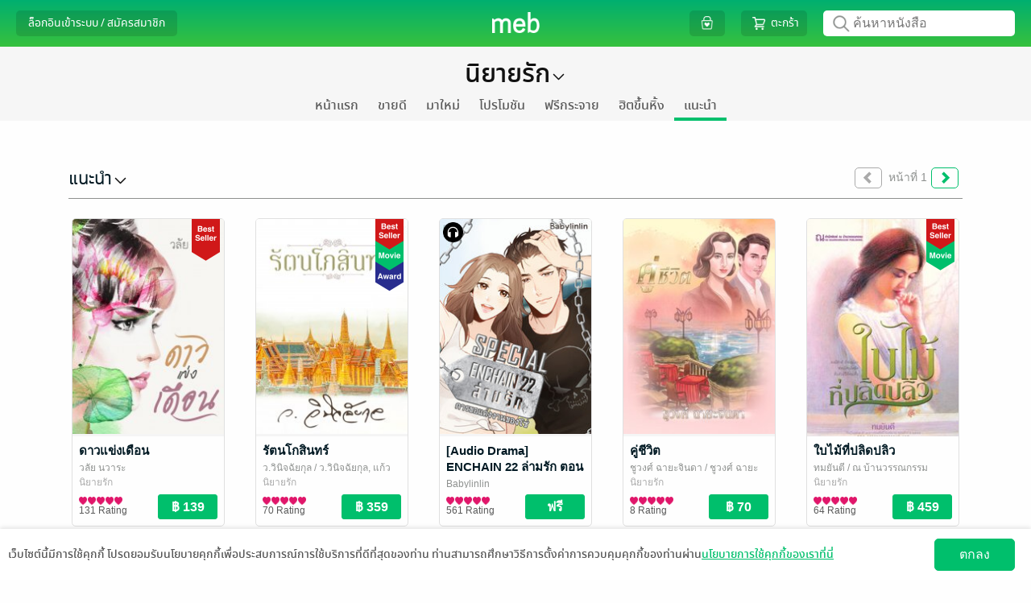

--- FILE ---
content_type: text/html; charset=UTF-8
request_url: https://www.mebmarket.com/ajax.php
body_size: 4224
content:
{"status":{"success":true,"message":"StoreGetCategoriesPageAllSuccess"},"data":[{"category_id":"67","category_name":"Foreign books","category_shortname":"Foreign books","child":"0","book_id":null,"book_thumbnail_path":"","hall_movie":0,"hall_award":0,"hall_bestseller":0,"thumbnail_edition":1,"child_data":[]},{"category_id":"89","category_name":"\u0e01\u0e0e\u0e2b\u0e21\u0e32\u0e22","category_shortname":null,"child":"0","book_id":null,"book_thumbnail_path":"","hall_movie":0,"hall_award":0,"hall_bestseller":0,"thumbnail_edition":1,"child_data":[]},{"category_id":"129","category_name":"\u0e01\u0e32\u0e23\u0e15\u0e25\u0e32\u0e14\u0e41\u0e25\u0e30\u0e01\u0e32\u0e23\u0e1a\u0e31\u0e0d\u0e0a\u0e35","category_shortname":null,"child":"0","book_id":null,"book_thumbnail_path":"","hall_movie":0,"hall_award":0,"hall_bestseller":0,"thumbnail_edition":1,"child_data":[]},{"category_id":"86","category_name":"\u0e01\u0e32\u0e23\u0e1a\u0e23\u0e34\u0e2b\u0e32\u0e23\u0e07\u0e32\u0e19\u0e1a\u0e38\u0e04\u0e04\u0e25","category_shortname":"\u0e07\u0e32\u0e19\u0e1a\u0e38\u0e04\u0e04\u0e25","child":"0","book_id":null,"book_thumbnail_path":"","hall_movie":0,"hall_award":0,"hall_bestseller":0,"thumbnail_edition":1,"child_data":[]},{"category_id":"75","category_name":"\u0e01\u0e32\u0e23\u0e1b\u0e23\u0e30\u0e01\u0e2d\u0e1a\u0e2d\u0e32\u0e2b\u0e32\u0e23","category_shortname":"\u0e2d\u0e32\u0e2b\u0e32\u0e23","child":"0","book_id":null,"book_thumbnail_path":"","hall_movie":0,"hall_award":0,"hall_bestseller":0,"thumbnail_edition":1,"child_data":[]},{"category_id":"61","category_name":"\u0e01\u0e32\u0e23\u0e28\u0e36\u0e01\u0e29\u0e32\/\u0e15\u0e33\u0e23\u0e32\u0e40\u0e23\u0e35\u0e22\u0e19","category_shortname":"\u0e15\u0e33\u0e23\u0e32\u0e40\u0e23\u0e35\u0e22\u0e19","child":"0","book_id":null,"book_thumbnail_path":"","hall_movie":0,"hall_award":0,"hall_bestseller":0,"thumbnail_edition":1,"child_data":[]},{"category_id":"128","category_name":"\u0e01\u0e32\u0e23\u0e2d\u0e2d\u0e01\u0e41\u0e1a\u0e1a\u0e41\u0e25\u0e30\u0e2a\u0e23\u0e49\u0e32\u0e07\u0e2a\u0e23\u0e23\u0e04\u0e4c","category_shortname":null,"child":"0","book_id":null,"book_thumbnail_path":"","hall_movie":0,"hall_award":0,"hall_bestseller":0,"thumbnail_edition":1,"child_data":[]},{"category_id":"60","category_name":"\u0e01\u0e32\u0e23\u0e40\u0e07\u0e34\u0e19\u0e01\u0e32\u0e23\u0e25\u0e07\u0e17\u0e38\u0e19","category_shortname":null,"child":"0","book_id":null,"book_thumbnail_path":"","hall_movie":0,"hall_award":0,"hall_bestseller":0,"thumbnail_edition":1,"child_data":[]},{"category_id":"28","category_name":"\u0e01\u0e32\u0e23\u0e40\u0e21\u0e37\u0e2d\u0e07\/\u0e23\u0e31\u0e10\u0e28\u0e32\u0e2a\u0e15\u0e23\u0e4c","category_shortname":"\u0e23\u0e31\u0e10\u0e28\u0e32\u0e2a\u0e15\u0e23\u0e4c","child":"0","book_id":null,"book_thumbnail_path":"","hall_movie":0,"hall_award":0,"hall_bestseller":0,"thumbnail_edition":1,"child_data":[]},{"category_id":"227","category_name":"\u0e01\u0e32\u0e23\u0e4c\u0e15\u0e39\u0e19","category_shortname":null,"child":"1","book_id":null,"book_thumbnail_path":"","hall_movie":0,"hall_award":0,"hall_bestseller":0,"thumbnail_edition":1,"child_data":[{"category_id":"229","category_name":"\u0e01\u0e32\u0e23\u0e4c\u0e15\u0e39\u0e19 Boy Love \/ Yaoi","category_shortname":null,"child":"0","book_id":null,"book_thumbnail_path":"","hall_movie":0,"hall_award":0,"hall_bestseller":0,"thumbnail_edition":1,"child_data":[]},{"category_id":"230","category_name":"\u0e01\u0e32\u0e23\u0e4c\u0e15\u0e39\u0e19 Girl Love \/ Yuri","category_shortname":null,"child":"0","book_id":null,"book_thumbnail_path":"","hall_movie":0,"hall_award":0,"hall_bestseller":0,"thumbnail_edition":1,"child_data":[]},{"category_id":"148","category_name":"\u0e01\u0e32\u0e23\u0e4c\u0e15\u0e39\u0e19\u0e17\u0e31\u0e48\u0e27\u0e44\u0e1b","category_shortname":null,"child":"0","book_id":null,"book_thumbnail_path":"","hall_movie":0,"hall_award":0,"hall_bestseller":0,"thumbnail_edition":1,"child_data":[]},{"category_id":"12","category_name":"\u0e01\u0e32\u0e23\u0e4c\u0e15\u0e39\u0e19\u0e1c\u0e39\u0e49\u0e2b\u0e0d\u0e34\u0e07","category_shortname":null,"child":"0","book_id":null,"book_thumbnail_path":"","hall_movie":0,"hall_award":0,"hall_bestseller":0,"thumbnail_edition":1,"child_data":[]},{"category_id":"217","category_name":"\u0e01\u0e32\u0e23\u0e4c\u0e15\u0e39\u0e19\u0e23\u0e32\u0e22\u0e15\u0e2d\u0e19","category_shortname":null,"child":"0","book_id":null,"book_thumbnail_path":"","hall_movie":0,"hall_award":0,"hall_bestseller":0,"thumbnail_edition":1,"child_data":[]},{"category_id":"226","category_name":"\u0e01\u0e32\u0e23\u0e4c\u0e15\u0e39\u0e19\u0e40\u0e14\u0e47\u0e01\/\u0e01\u0e32\u0e23\u0e4c\u0e15\u0e39\u0e19\u0e04\u0e27\u0e32\u0e21\u0e23\u0e39\u0e49","category_shortname":null,"child":"0","book_id":null,"book_thumbnail_path":"","hall_movie":0,"hall_award":0,"hall_bestseller":0,"thumbnail_edition":1,"child_data":[]}]},{"category_id":"25","category_name":"\u0e04\u0e27\u0e32\u0e21\u0e23\u0e39\u0e49\u0e17\u0e31\u0e48\u0e27\u0e44\u0e1b","category_shortname":null,"child":"0","book_id":null,"book_thumbnail_path":"","hall_movie":0,"hall_award":0,"hall_bestseller":0,"thumbnail_edition":1,"child_data":[]},{"category_id":"132","category_name":"\u0e04\u0e27\u0e32\u0e21\u0e23\u0e39\u0e49\u0e2a\u0e36\u0e01\u0e14\u0e35\u0e46 (Feel Good)","category_shortname":null,"child":"0","book_id":null,"book_thumbnail_path":"","hall_movie":0,"hall_award":0,"hall_bestseller":0,"thumbnail_edition":1,"child_data":[]},{"category_id":"216","category_name":"\u0e04\u0e27\u0e32\u0e21\u0e23\u0e39\u0e49\u0e40\u0e2a\u0e23\u0e34\u0e21\u0e2a\u0e33\u0e2b\u0e23\u0e31\u0e1a\u0e40\u0e14\u0e47\u0e01\u0e41\u0e25\u0e30\u0e40\u0e22\u0e32\u0e27\u0e0a\u0e19","category_shortname":null,"child":"0","book_id":null,"book_thumbnail_path":"","hall_movie":0,"hall_award":0,"hall_bestseller":0,"thumbnail_edition":1,"child_data":[]},{"category_id":"26","category_name":"\u0e04\u0e27\u0e32\u0e21\u0e40\u0e0a\u0e37\u0e48\u0e2d\u0e41\u0e25\u0e30\u0e28\u0e32\u0e2a\u0e19\u0e32\/\u0e1e\u0e23\u0e30\u0e40\u0e04\u0e23\u0e37\u0e48\u0e2d\u0e07","category_shortname":null,"child":"0","book_id":null,"book_thumbnail_path":"","hall_movie":0,"hall_award":0,"hall_bestseller":0,"thumbnail_edition":1,"child_data":[]},{"category_id":"18","category_name":"\u0e04\u0e2d\u0e21\u0e1e\u0e34\u0e27\u0e40\u0e15\u0e2d\u0e23\u0e4c","category_shortname":null,"child":"0","book_id":null,"book_thumbnail_path":"","hall_movie":0,"hall_award":0,"hall_bestseller":0,"thumbnail_edition":1,"child_data":[]},{"category_id":"154","category_name":"\u0e08\u0e34\u0e15\u0e27\u0e34\u0e17\u0e22\u0e32","category_shortname":null,"child":"0","book_id":null,"book_thumbnail_path":"","hall_movie":0,"hall_award":0,"hall_bestseller":0,"thumbnail_edition":1,"child_data":[]},{"category_id":"247","category_name":"\u0e0a\u0e35\u0e15\u0e21\u0e2b\u0e32\u0e27\u0e34\u0e17\u0e22\u0e32\u0e25\u0e31\u0e22","category_shortname":"\u0e0a\u0e35\u0e15\u0e21\u0e2b\u0e32&#039;\u0e25\u0e31\u0e22","child":"0","book_id":null,"book_thumbnail_path":"","hall_movie":0,"hall_award":0,"hall_bestseller":0,"thumbnail_edition":1,"child_data":[]},{"category_id":"7","category_name":"\u0e0a\u0e35\u0e27\u0e1b\u0e23\u0e30\u0e27\u0e31\u0e15\u0e34","category_shortname":null,"child":"0","book_id":null,"book_thumbnail_path":"","hall_movie":0,"hall_award":0,"hall_bestseller":0,"thumbnail_edition":1,"child_data":[]},{"category_id":"147","category_name":"\u0e14\u0e19\u0e15\u0e23\u0e35\u0e41\u0e25\u0e30\u0e1a\u0e31\u0e19\u0e40\u0e17\u0e34\u0e07","category_shortname":"\u0e14\u0e19\u0e15\u0e23\u0e35","child":"0","book_id":null,"book_thumbnail_path":"","hall_movie":0,"hall_award":0,"hall_bestseller":0,"thumbnail_edition":1,"child_data":[]},{"category_id":"52","category_name":"\u0e14\u0e27\u0e07\u0e1e\u0e22\u0e32\u0e01\u0e23\u0e13\u0e4c\/\u0e2e\u0e27\u0e07\u0e08\u0e38\u0e49\u0e22\/\u0e42\u0e2b\u0e23\u0e32\u0e28\u0e32\u0e2a\u0e15\u0e23\u0e4c","category_shortname":"\u0e14\u0e27\u0e07\u0e1e\u0e22\u0e32\u0e01\u0e23\u0e13\u0e4c","child":"0","book_id":null,"book_thumbnail_path":"","hall_movie":0,"hall_award":0,"hall_bestseller":0,"thumbnail_edition":1,"child_data":[]},{"category_id":"23","category_name":"\u0e17\u0e48\u0e2d\u0e07\u0e40\u0e17\u0e35\u0e48\u0e22\u0e27","category_shortname":null,"child":"0","book_id":null,"book_thumbnail_path":"","hall_movie":0,"hall_award":0,"hall_bestseller":0,"thumbnail_edition":1,"child_data":[]},{"category_id":"30","category_name":"\u0e18\u0e23\u0e23\u0e21\u0e30\/\u0e1b\u0e23\u0e31\u0e0a\u0e0d\u0e32","category_shortname":"\u0e18\u0e23\u0e23\u0e21\u0e30","child":"0","book_id":null,"book_thumbnail_path":"","hall_movie":0,"hall_award":0,"hall_bestseller":0,"thumbnail_edition":1,"child_data":[]},{"category_id":"1","category_name":"\u0e19\u0e34\u0e15\u0e22\u0e2a\u0e32\u0e23","category_shortname":null,"child":"1","book_id":null,"book_thumbnail_path":"","hall_movie":0,"hall_award":0,"hall_bestseller":0,"thumbnail_edition":1,"child_data":[{"category_id":"74","category_name":"\u0e19\u0e34\u0e15\u0e22\u0e2a\u0e32\u0e23 Lifestyle","category_shortname":null,"child":"0","book_id":null,"book_thumbnail_path":"","hall_movie":0,"hall_award":0,"hall_bestseller":0,"thumbnail_edition":1,"child_data":[]},{"category_id":"59","category_name":"\u0e19\u0e34\u0e15\u0e22\u0e2a\u0e32\u0e23 Wedding","category_shortname":null,"child":"0","book_id":null,"book_thumbnail_path":"","hall_movie":0,"hall_award":0,"hall_bestseller":0,"thumbnail_edition":1,"child_data":[]},{"category_id":"87","category_name":"\u0e19\u0e34\u0e15\u0e22\u0e2a\u0e32\u0e23\u0e01\u0e32\u0e23\u0e1a\u0e23\u0e34\u0e2b\u0e32\u0e23\u0e07\u0e32\u0e19\u0e1a\u0e38\u0e04\u0e04\u0e25","category_shortname":"\u0e19\u0e34\u0e15\u0e22\u0e2a\u0e32\u0e23 HR","child":"0","book_id":null,"book_thumbnail_path":"","hall_movie":0,"hall_award":0,"hall_bestseller":0,"thumbnail_edition":1,"child_data":[]},{"category_id":"80","category_name":"\u0e19\u0e34\u0e15\u0e22\u0e2a\u0e32\u0e23\u0e01\u0e32\u0e23\u0e40\u0e07\u0e34\u0e19\u0e01\u0e32\u0e23\u0e25\u0e07\u0e17\u0e38\u0e19","category_shortname":null,"child":"0","book_id":null,"book_thumbnail_path":"","hall_movie":0,"hall_award":0,"hall_bestseller":0,"thumbnail_edition":1,"child_data":[]},{"category_id":"196","category_name":"\u0e19\u0e34\u0e15\u0e22\u0e2a\u0e32\u0e23\u0e01\u0e32\u0e23\u0e4c\u0e15\u0e39\u0e19\u0e41\u0e25\u0e30\u0e40\u0e01\u0e21","category_shortname":null,"child":"0","book_id":null,"book_thumbnail_path":"","hall_movie":0,"hall_award":0,"hall_bestseller":0,"thumbnail_edition":1,"child_data":[]},{"category_id":"144","category_name":"\u0e19\u0e34\u0e15\u0e22\u0e2a\u0e32\u0e23\u0e01\u0e35\u0e2c\u0e32","category_shortname":null,"child":"0","book_id":null,"book_thumbnail_path":"","hall_movie":0,"hall_award":0,"hall_bestseller":0,"thumbnail_edition":1,"child_data":[]},{"category_id":"37","category_name":"\u0e19\u0e34\u0e15\u0e22\u0e2a\u0e32\u0e23\u0e02\u0e48\u0e32\u0e27","category_shortname":null,"child":"0","book_id":null,"book_thumbnail_path":"","hall_movie":0,"hall_award":0,"hall_bestseller":0,"thumbnail_edition":1,"child_data":[]},{"category_id":"77","category_name":"\u0e19\u0e34\u0e15\u0e22\u0e2a\u0e32\u0e23\u0e04\u0e27\u0e32\u0e21\u0e23\u0e39\u0e49","category_shortname":null,"child":"0","book_id":null,"book_thumbnail_path":"","hall_movie":0,"hall_award":0,"hall_bestseller":0,"thumbnail_edition":1,"child_data":[]},{"category_id":"39","category_name":"\u0e19\u0e34\u0e15\u0e22\u0e2a\u0e32\u0e23\u0e04\u0e2d\u0e21\u0e1e\u0e34\u0e27\u0e40\u0e15\u0e2d\u0e23\u0e4c","category_shortname":"\u0e19\u0e34\u0e15\u0e22\u0e2a\u0e32\u0e23\u0e04\u0e2d\u0e21\u0e2f","child":"0","book_id":null,"book_thumbnail_path":"","hall_movie":0,"hall_award":0,"hall_bestseller":0,"thumbnail_edition":1,"child_data":[]},{"category_id":"71","category_name":"\u0e19\u0e34\u0e15\u0e22\u0e2a\u0e32\u0e23\u0e0a\u0e35\u0e49\u0e0a\u0e48\u0e2d\u0e07\u0e17\u0e33\u0e01\u0e34\u0e19","category_shortname":null,"child":"0","book_id":null,"book_thumbnail_path":"","hall_movie":0,"hall_award":0,"hall_bestseller":0,"thumbnail_edition":1,"child_data":[]},{"category_id":"43","category_name":"\u0e19\u0e34\u0e15\u0e22\u0e2a\u0e32\u0e23\u0e0a\u0e35\u0e27\u0e34\u0e15\u0e04\u0e39\u0e48\u0e41\u0e25\u0e30\u0e04\u0e23\u0e2d\u0e1a\u0e04\u0e23\u0e31\u0e27","category_shortname":"\u0e19\u0e34\u0e15\u0e22\u0e2a\u0e32\u0e23\u0e04\u0e23\u0e2d\u0e1a\u0e04\u0e23\u0e31\u0e27","child":"0","book_id":null,"book_thumbnail_path":"","hall_movie":0,"hall_award":0,"hall_bestseller":0,"thumbnail_edition":1,"child_data":[]},{"category_id":"195","category_name":"\u0e19\u0e34\u0e15\u0e22\u0e2a\u0e32\u0e23\u0e14\u0e19\u0e15\u0e23\u0e35","category_shortname":null,"child":"0","book_id":null,"book_thumbnail_path":"","hall_movie":0,"hall_award":0,"hall_bestseller":0,"thumbnail_edition":1,"child_data":[]},{"category_id":"116","category_name":"\u0e19\u0e34\u0e15\u0e22\u0e2a\u0e32\u0e23\u0e14\u0e32\u0e23\u0e32\u0e41\u0e25\u0e30\u0e1a\u0e31\u0e19\u0e40\u0e17\u0e34\u0e07","category_shortname":"\u0e19\u0e34\u0e15\u0e22\u0e2a\u0e32\u0e23\u0e14\u0e32\u0e23\u0e32","child":"0","book_id":null,"book_thumbnail_path":"","hall_movie":0,"hall_award":0,"hall_bestseller":0,"thumbnail_edition":1,"child_data":[]},{"category_id":"44","category_name":"\u0e19\u0e34\u0e15\u0e22\u0e2a\u0e32\u0e23\u0e17\u0e48\u0e2d\u0e07\u0e40\u0e17\u0e35\u0e48\u0e22\u0e27","category_shortname":null,"child":"0","book_id":null,"book_thumbnail_path":"","hall_movie":0,"hall_award":0,"hall_bestseller":0,"thumbnail_edition":1,"child_data":[]},{"category_id":"33","category_name":"\u0e19\u0e34\u0e15\u0e22\u0e2a\u0e32\u0e23\u0e1a\u0e23\u0e34\u0e2b\u0e32\u0e23\u0e18\u0e38\u0e23\u0e01\u0e34\u0e08","category_shortname":"\u0e19\u0e34\u0e15\u0e22\u0e2a\u0e32\u0e23\u0e1a\u0e23\u0e34\u0e2b\u0e32\u0e23","child":"0","book_id":null,"book_thumbnail_path":"","hall_movie":0,"hall_award":0,"hall_bestseller":0,"thumbnail_edition":1,"child_data":[]},{"category_id":"153","category_name":"\u0e19\u0e34\u0e15\u0e22\u0e2a\u0e32\u0e23\u0e1a\u0e49\u0e32\u0e19\u0e41\u0e25\u0e30\u0e17\u0e35\u0e48\u0e2d\u0e22\u0e39\u0e48\u0e2d\u0e32\u0e28\u0e31\u0e22","category_shortname":null,"child":"0","book_id":null,"book_thumbnail_path":"","hall_movie":0,"hall_award":0,"hall_bestseller":0,"thumbnail_edition":1,"child_data":[]},{"category_id":"120","category_name":"\u0e19\u0e34\u0e15\u0e22\u0e2a\u0e32\u0e23\u0e1e\u0e23\u0e30\/\u0e14\u0e27\u0e07\/\u0e42\u0e2b\u0e23\u0e32\u0e28\u0e32\u0e2a\u0e15\u0e23\u0e4c\/\u0e40\u0e23\u0e37\u0e48\u0e2d\u0e07\u0e40\u0e2b\u0e19\u0e37\u0e2d\u0e18\u0e23\u0e23\u0e21\u0e0a\u0e32\u0e15\u0e34","category_shortname":null,"child":"0","book_id":null,"book_thumbnail_path":"","hall_movie":0,"hall_award":0,"hall_bestseller":0,"thumbnail_edition":1,"child_data":[]},{"category_id":"53","category_name":"\u0e19\u0e34\u0e15\u0e22\u0e2a\u0e32\u0e23\u0e20\u0e32\u0e29\u0e32","category_shortname":null,"child":"0","book_id":null,"book_thumbnail_path":"","hall_movie":0,"hall_award":0,"hall_bestseller":0,"thumbnail_edition":1,"child_data":[]},{"category_id":"152","category_name":"\u0e19\u0e34\u0e15\u0e22\u0e2a\u0e32\u0e23\u0e23\u0e16\u0e22\u0e19\u0e15\u0e4c","category_shortname":null,"child":"0","book_id":null,"book_thumbnail_path":"","hall_movie":0,"hall_award":0,"hall_bestseller":0,"thumbnail_edition":1,"child_data":[]},{"category_id":"31","category_name":"\u0e19\u0e34\u0e15\u0e22\u0e2a\u0e32\u0e23\u0e27\u0e31\u0e22\u0e23\u0e38\u0e48\u0e19","category_shortname":null,"child":"0","book_id":null,"book_thumbnail_path":"","hall_movie":0,"hall_award":0,"hall_bestseller":0,"thumbnail_edition":1,"child_data":[]},{"category_id":"35","category_name":"\u0e19\u0e34\u0e15\u0e22\u0e2a\u0e32\u0e23\u0e27\u0e34\u0e28\u0e27\u0e01\u0e23\u0e23\u0e21\/\u0e27\u0e34\u0e17\u0e22\u0e32\u0e28\u0e32\u0e2a\u0e15\u0e23\u0e4c\u0e41\u0e25\u0e30\u0e40\u0e17\u0e04\u0e42\u0e19\u0e42\u0e25\u0e22\u0e35","category_shortname":"\u0e19\u0e34\u0e15\u0e22\u0e2a\u0e32\u0e23\u0e27\u0e34\u0e17\u0e22\u0e4c\u0e2f","child":"0","book_id":null,"book_thumbnail_path":"","hall_movie":0,"hall_award":0,"hall_bestseller":0,"thumbnail_edition":1,"child_data":[]},{"category_id":"101","category_name":"\u0e19\u0e34\u0e15\u0e22\u0e2a\u0e32\u0e23\u0e28\u0e34\u0e25\u0e1b\u0e30\/\u0e20\u0e32\u0e1e\u0e16\u0e48\u0e32\u0e22\/\u0e01\u0e32\u0e23\u0e2d\u0e2d\u0e01\u0e41\u0e1a\u0e1a","category_shortname":"\u0e19\u0e34\u0e15\u0e22\u0e2a\u0e32\u0e23\u0e28\u0e34\u0e25\u0e1b\u0e30","child":"0","book_id":null,"book_thumbnail_path":"","hall_movie":0,"hall_award":0,"hall_bestseller":0,"thumbnail_edition":1,"child_data":[]},{"category_id":"99","category_name":"\u0e19\u0e34\u0e15\u0e22\u0e2a\u0e32\u0e23\u0e2a\u0e31\u0e07\u0e04\u0e21\u0e41\u0e25\u0e30\u0e0a\u0e38\u0e21\u0e0a\u0e19","category_shortname":null,"child":"0","book_id":null,"book_thumbnail_path":"","hall_movie":0,"hall_award":0,"hall_bestseller":0,"thumbnail_edition":1,"child_data":[]},{"category_id":"55","category_name":"\u0e19\u0e34\u0e15\u0e22\u0e2a\u0e32\u0e23\u0e2a\u0e31\u0e15\u0e27\u0e4c\u0e40\u0e25\u0e35\u0e49\u0e22\u0e07","category_shortname":null,"child":"0","book_id":null,"book_thumbnail_path":"","hall_movie":0,"hall_award":0,"hall_bestseller":0,"thumbnail_edition":1,"child_data":[]},{"category_id":"50","category_name":"\u0e19\u0e34\u0e15\u0e22\u0e2a\u0e32\u0e23\u0e2a\u0e32\u0e23\u0e30\u0e1a\u0e31\u0e19\u0e40\u0e17\u0e34\u0e07","category_shortname":null,"child":"0","book_id":null,"book_thumbnail_path":"","hall_movie":0,"hall_award":0,"hall_bestseller":0,"thumbnail_edition":1,"child_data":[]},{"category_id":"72","category_name":"\u0e19\u0e34\u0e15\u0e22\u0e2a\u0e32\u0e23\u0e2a\u0e38\u0e02\u0e20\u0e32\u0e1e\u0e41\u0e25\u0e30\u0e2d\u0e32\u0e2b\u0e32\u0e23","category_shortname":null,"child":"0","book_id":null,"book_thumbnail_path":"","hall_movie":0,"hall_award":0,"hall_bestseller":0,"thumbnail_edition":1,"child_data":[]},{"category_id":"157","category_name":"\u0e19\u0e34\u0e15\u0e22\u0e2a\u0e32\u0e23\u0e2d\u0e38\u0e15\u0e2a\u0e32\u0e2b\u0e01\u0e23\u0e23\u0e21","category_shortname":null,"child":"0","book_id":null,"book_thumbnail_path":"","hall_movie":0,"hall_award":0,"hall_bestseller":0,"thumbnail_edition":1,"child_data":[]},{"category_id":"114","category_name":"\u0e19\u0e34\u0e15\u0e22\u0e2a\u0e32\u0e23\u0e41\u0e1f\u0e0a\u0e31\u0e48\u0e19\u0e41\u0e25\u0e30\u0e04\u0e27\u0e32\u0e21\u0e07\u0e32\u0e21","category_shortname":"\u0e19\u0e34\u0e15\u0e22\u0e2a\u0e32\u0e23\u0e41\u0e1f\u0e0a\u0e31\u0e48\u0e19","child":"0","book_id":null,"book_thumbnail_path":"","hall_movie":0,"hall_award":0,"hall_bestseller":0,"thumbnail_edition":1,"child_data":[]},{"category_id":"142","category_name":"\u0e19\u0e34\u0e15\u0e22\u0e2a\u0e32\u0e23\u0e41\u0e21\u0e48\u0e41\u0e25\u0e30\u0e40\u0e14\u0e47\u0e01","category_shortname":"\u0e19\u0e34\u0e15\u0e22\u0e2a\u0e32\u0e23\u0e04\u0e23\u0e2d\u0e1a\u0e04\u0e23\u0e31\u0e27","child":"0","book_id":null,"book_thumbnail_path":"","hall_movie":0,"hall_award":0,"hall_bestseller":0,"thumbnail_edition":1,"child_data":[]},{"category_id":"66","category_name":"\u0e19\u0e34\u0e15\u0e22\u0e2a\u0e32\u0e23\u0e44\u0e1f\u0e1f\u0e49\u0e32\u0e41\u0e25\u0e30\u0e2d\u0e34\u0e40\u0e25\u0e47\u0e01\u0e17\u0e23\u0e2d\u0e19\u0e34\u0e01\u0e2a\u0e4c","category_shortname":"\u0e19\u0e34\u0e15\u0e22\u0e2a\u0e32\u0e23\u0e44\u0e1f\u0e1f\u0e49\u0e32","child":"0","book_id":null,"book_thumbnail_path":"","hall_movie":0,"hall_award":0,"hall_bestseller":0,"thumbnail_edition":1,"child_data":[]}]},{"category_id":"2","category_name":"\u0e19\u0e34\u0e22\u0e32\u0e22\/\u0e27\u0e23\u0e23\u0e13\u0e01\u0e23\u0e23\u0e21","category_shortname":"\u0e19\u0e34\u0e22\u0e32\u0e22","child":"1","book_id":null,"book_thumbnail_path":"","hall_movie":0,"hall_award":0,"hall_bestseller":0,"thumbnail_edition":1,"child_data":[{"category_id":"213","category_name":"Fan Fiction \u0e41\u0e1f\u0e19\u0e1f\u0e34\u0e04\u0e0a\u0e31\u0e48\u0e19","category_shortname":"\u0e41\u0e1f\u0e19\u0e1f\u0e34\u0e04","child":"0","book_id":null,"book_thumbnail_path":"","hall_movie":0,"hall_award":0,"hall_bestseller":0,"thumbnail_edition":1,"child_data":[]},{"category_id":"51","category_name":"\u0e19\u0e34\u0e22\u0e32\u0e22 Girl Love\/Yuri","category_shortname":"Yuri","child":"0","book_id":null,"book_thumbnail_path":"","hall_movie":0,"hall_award":0,"hall_bestseller":0,"thumbnail_edition":1,"child_data":[]},{"category_id":"3","category_name":"\u0e19\u0e34\u0e22\u0e32\u0e22\u0e01\u0e33\u0e25\u0e31\u0e07\u0e20\u0e32\u0e22\u0e43\u0e19","category_shortname":"\u0e01\u0e33\u0e25\u0e31\u0e07\u0e20\u0e32\u0e22\u0e43\u0e19","child":"0","book_id":null,"book_thumbnail_path":"","hall_movie":0,"hall_award":0,"hall_bestseller":0,"thumbnail_edition":1,"child_data":[]},{"category_id":"203","category_name":"\u0e19\u0e34\u0e22\u0e32\u0e22\u0e0a\u0e35\u0e27\u0e34\u0e15\/\u0e14\u0e23\u0e32\u0e21\u0e32","category_shortname":"\u0e14\u0e23\u0e32\u0e21\u0e32","child":"0","book_id":null,"book_thumbnail_path":"","hall_movie":0,"hall_award":0,"hall_bestseller":0,"thumbnail_edition":1,"child_data":[]},{"category_id":"133","category_name":"\u0e19\u0e34\u0e22\u0e32\u0e22\u0e15\u0e25\u0e01","category_shortname":"\u0e15\u0e25\u0e01","child":"0","book_id":null,"book_thumbnail_path":"","hall_movie":0,"hall_award":0,"hall_bestseller":0,"thumbnail_edition":1,"child_data":[]},{"category_id":"197","category_name":"\u0e19\u0e34\u0e22\u0e32\u0e22\u0e1c\u0e08\u0e0d\u0e20\u0e31\u0e22\/\u0e1a\u0e39\u0e4a\u0e41\u0e2d\u0e01\u0e0a\u0e31\u0e19","category_shortname":"\u0e1a\u0e39\u0e4a\u0e41\u0e2d\u0e01\u0e0a\u0e31\u0e19","child":"0","book_id":null,"book_thumbnail_path":"","hall_movie":0,"hall_award":0,"hall_bestseller":0,"thumbnail_edition":1,"child_data":[]},{"category_id":"21","category_name":"\u0e19\u0e34\u0e22\u0e32\u0e22\u0e23\u0e31\u0e01","category_shortname":null,"child":"0","book_id":null,"book_thumbnail_path":"","hall_movie":0,"hall_award":0,"hall_bestseller":0,"thumbnail_edition":1,"child_data":[]},{"category_id":"228","category_name":"\u0e19\u0e34\u0e22\u0e32\u0e22\u0e23\u0e31\u0e01\u0e08\u0e35\u0e19\u0e42\u0e1a\u0e23\u0e32\u0e13","category_shortname":"\u0e23\u0e31\u0e01\u0e08\u0e35\u0e19\u0e42\u0e1a\u0e23\u0e32\u0e13","child":"0","book_id":null,"book_thumbnail_path":"","hall_movie":0,"hall_award":0,"hall_bestseller":0,"thumbnail_edition":1,"child_data":[]},{"category_id":"155","category_name":"\u0e19\u0e34\u0e22\u0e32\u0e22\u0e23\u0e31\u0e01\u0e27\u0e31\u0e22\u0e23\u0e38\u0e48\u0e19","category_shortname":"\u0e23\u0e31\u0e01\u0e27\u0e31\u0e22\u0e23\u0e38\u0e48\u0e19","child":"0","book_id":null,"book_thumbnail_path":"","hall_movie":0,"hall_award":0,"hall_bestseller":0,"thumbnail_edition":1,"child_data":[]},{"category_id":"32","category_name":"\u0e19\u0e34\u0e22\u0e32\u0e22\u0e25\u0e36\u0e01\u0e25\u0e31\u0e1a\/\u0e40\u0e02\u0e22\u0e48\u0e32\u0e02\u0e27\u0e31\u0e0d","category_shortname":"\u0e25\u0e36\u0e01\u0e25\u0e31\u0e1a","child":"0","book_id":null,"book_thumbnail_path":"","hall_movie":0,"hall_award":0,"hall_bestseller":0,"thumbnail_edition":1,"child_data":[]},{"category_id":"54","category_name":"\u0e19\u0e34\u0e22\u0e32\u0e22\u0e27\u0e32\u0e22 Boy Love \/ Yaoi","category_shortname":"\u0e19\u0e34\u0e22\u0e32\u0e22 Yaoi","child":"0","book_id":null,"book_thumbnail_path":"","hall_movie":0,"hall_award":0,"hall_bestseller":0,"thumbnail_edition":1,"child_data":[]},{"category_id":"48","category_name":"\u0e19\u0e34\u0e22\u0e32\u0e22\u0e2a\u0e37\u0e1a\u0e2a\u0e27\u0e19\u0e2a\u0e2d\u0e1a\u0e2a\u0e27\u0e19\/\u0e17\u0e23\u0e34\u0e25\u0e40\u0e25\u0e2d\u0e23\u0e4c","category_shortname":"\u0e2a\u0e37\u0e1a\u0e2a\u0e27\u0e19","child":"0","book_id":null,"book_thumbnail_path":"","hall_movie":0,"hall_award":0,"hall_bestseller":0,"thumbnail_edition":1,"child_data":[]},{"category_id":"151","category_name":"\u0e19\u0e34\u0e22\u0e32\u0e22\u0e40\u0e2a\u0e35\u0e22\u0e14\u0e2a\u0e35\u0e2a\u0e31\u0e07\u0e04\u0e21","category_shortname":"\u0e40\u0e2a\u0e35\u0e22\u0e14\u0e2a\u0e35\u0e2a\u0e31\u0e07\u0e04\u0e21","child":"0","book_id":null,"book_thumbnail_path":"","hall_movie":0,"hall_award":0,"hall_bestseller":0,"thumbnail_edition":1,"child_data":[]},{"category_id":"4","category_name":"\u0e19\u0e34\u0e22\u0e32\u0e22\u0e41\u0e1f\u0e19\u0e15\u0e32\u0e0b\u0e35","category_shortname":"\u0e41\u0e1f\u0e19\u0e15\u0e32\u0e0b\u0e35","child":"0","book_id":null,"book_thumbnail_path":"","hall_movie":0,"hall_award":0,"hall_bestseller":0,"thumbnail_edition":1,"child_data":[]},{"category_id":"5","category_name":"\u0e19\u0e34\u0e22\u0e32\u0e22\u0e42\u0e23\u0e21\u0e32\u0e19\u0e0b\u0e4c","category_shortname":"\u0e42\u0e23\u0e21\u0e32\u0e19\u0e0b\u0e4c","child":"0","book_id":null,"book_thumbnail_path":"","hall_movie":0,"hall_award":0,"hall_bestseller":0,"thumbnail_edition":1,"child_data":[]},{"category_id":"20","category_name":"\u0e19\u0e34\u0e22\u0e32\u0e22\u0e44\u0e0b\u0e44\u0e1f","category_shortname":"\u0e44\u0e0b\u0e44\u0e1f","child":"0","book_id":null,"book_thumbnail_path":"","hall_movie":0,"hall_award":0,"hall_bestseller":0,"thumbnail_edition":1,"child_data":[]},{"category_id":"57","category_name":"\u0e1e\u0e32\u0e23\u0e32\u0e19\u0e2d\u0e23\u0e4c\u0e21\u0e2d\u0e25 \u0e42\u0e23\u0e21\u0e32\u0e19\u0e0b\u0e4c","category_shortname":"\u0e1e\u0e32\u0e23\u0e32\u0e19\u0e2d\u0e23\u0e4c\u0e21\u0e2d\u0e25\u0e42\u0e23\u0e21\u0e32\u0e19\u0e0b\u0e4c","child":"0","book_id":null,"book_thumbnail_path":"","hall_movie":0,"hall_award":0,"hall_bestseller":0,"thumbnail_edition":1,"child_data":[]},{"category_id":"91","category_name":"\u0e23\u0e27\u0e21\u0e40\u0e23\u0e37\u0e48\u0e2d\u0e07\u0e2a\u0e31\u0e49\u0e19","category_shortname":null,"child":"0","book_id":null,"book_thumbnail_path":"","hall_movie":0,"hall_award":0,"hall_bestseller":0,"thumbnail_edition":1,"child_data":[]},{"category_id":"209","category_name":"\u0e27\u0e23\u0e23\u0e13\u0e01\u0e23\u0e23\u0e21\u0e04\u0e25\u0e32\u0e2a\u0e2a\u0e34\u0e01\/\u0e27\u0e23\u0e23\u0e13\u0e04\u0e14\u0e35\u0e44\u0e17\u0e22","category_shortname":"\u0e04\u0e25\u0e32\u0e2a\u0e2a\u0e34\u0e01","child":"0","book_id":null,"book_thumbnail_path":"","hall_movie":0,"hall_award":0,"hall_bestseller":0,"thumbnail_edition":1,"child_data":[]},{"category_id":"16","category_name":"\u0e27\u0e23\u0e23\u0e13\u0e01\u0e23\u0e23\u0e21\u0e17\u0e31\u0e48\u0e27\u0e44\u0e1b","category_shortname":null,"child":"0","book_id":null,"book_thumbnail_path":"","hall_movie":0,"hall_award":0,"hall_bestseller":0,"thumbnail_edition":1,"child_data":[]},{"category_id":"238","category_name":"\u0e27\u0e23\u0e23\u0e13\u0e01\u0e23\u0e23\u0e21\u0e40\u0e14\u0e47\u0e01 (6-12 \u0e1b\u0e35)","category_shortname":"\u0e27\u0e23\u0e23\u0e13\u0e01\u0e23\u0e23\u0e21\u0e40\u0e14\u0e47\u0e01","child":"0","book_id":null,"book_thumbnail_path":"","hall_movie":0,"hall_award":0,"hall_bestseller":0,"thumbnail_edition":1,"child_data":[]},{"category_id":"6","category_name":"\u0e27\u0e23\u0e23\u0e13\u0e01\u0e23\u0e23\u0e21\u0e40\u0e22\u0e32\u0e27\u0e0a\u0e19","category_shortname":null,"child":"0","book_id":null,"book_thumbnail_path":"","hall_movie":0,"hall_award":0,"hall_bestseller":0,"thumbnail_edition":1,"child_data":[]},{"category_id":"156","category_name":"\u0e44\u0e25\u0e17\u0e4c\u0e42\u0e19\u0e40\u0e27\u0e25","category_shortname":null,"child":"0","book_id":null,"book_thumbnail_path":"","hall_movie":0,"hall_award":0,"hall_bestseller":0,"thumbnail_edition":1,"child_data":[]}]},{"category_id":"208","category_name":"\u0e1a\u0e17\u0e01\u0e27\u0e35\/\u0e01\u0e25\u0e2d\u0e19","category_shortname":null,"child":"0","book_id":null,"book_thumbnail_path":"","hall_movie":0,"hall_award":0,"hall_bestseller":0,"thumbnail_edition":1,"child_data":[]},{"category_id":"46","category_name":"\u0e1a\u0e23\u0e34\u0e2b\u0e32\u0e23\u0e08\u0e31\u0e14\u0e01\u0e32\u0e23","category_shortname":"\u0e1a\u0e23\u0e34\u0e2b\u0e32\u0e23","child":"0","book_id":null,"book_thumbnail_path":"","hall_movie":0,"hall_award":0,"hall_bestseller":0,"thumbnail_edition":1,"child_data":[]},{"category_id":"204","category_name":"\u0e1a\u0e49\u0e32\u0e19\u0e41\u0e25\u0e30\u0e17\u0e35\u0e48\u0e2d\u0e22\u0e39\u0e48\u0e2d\u0e32\u0e28\u0e31\u0e22","category_shortname":null,"child":"0","book_id":null,"book_thumbnail_path":"","hall_movie":0,"hall_award":0,"hall_bestseller":0,"thumbnail_edition":1,"child_data":[]},{"category_id":"38","category_name":"\u0e1b\u0e23\u0e30\u0e27\u0e31\u0e15\u0e34\u0e28\u0e32\u0e2a\u0e15\u0e23\u0e4c","category_shortname":null,"child":"0","book_id":null,"book_thumbnail_path":"","hall_movie":0,"hall_award":0,"hall_bestseller":0,"thumbnail_edition":1,"child_data":[]},{"category_id":"79","category_name":"\u0e1e\u0e08\u0e19\u0e32\u0e19\u0e38\u0e01\u0e23\u0e21\/\u0e1b\u0e17\u0e32\u0e19\u0e38\u0e01\u0e23\u0e21\/\u0e2a\u0e32\u0e23\u0e32\u0e19\u0e38\u0e01\u0e23\u0e21","category_shortname":"\u0e1e\u0e08\u0e19\u0e32\u0e19\u0e38\u0e01\u0e23\u0e21","child":"0","book_id":null,"book_thumbnail_path":"","hall_movie":0,"hall_award":0,"hall_bestseller":0,"thumbnail_edition":1,"child_data":[]},{"category_id":"241","category_name":"\u0e1e\u0e22\u0e32\u0e1a\u0e32\u0e25\u0e28\u0e32\u0e2a\u0e15\u0e23\u0e4c","category_shortname":"\u0e1e\u0e22\u0e32\u0e1a\u0e32\u0e25","child":"0","book_id":null,"book_thumbnail_path":"","hall_movie":0,"hall_award":0,"hall_bestseller":0,"thumbnail_edition":1,"child_data":[]},{"category_id":"102","category_name":"\u0e1e\u0e23\u0e30\u0e44\u0e15\u0e23\u0e1b\u0e34\u0e0e\u0e01","category_shortname":null,"child":"0","book_id":null,"book_thumbnail_path":"","hall_movie":0,"hall_award":0,"hall_bestseller":0,"thumbnail_edition":1,"child_data":[]},{"category_id":"15","category_name":"\u0e1e\u0e31\u0e12\u0e19\u0e32\u0e15\u0e19\u0e40\u0e2d\u0e07","category_shortname":null,"child":"0","book_id":null,"book_thumbnail_path":"","hall_movie":0,"hall_award":0,"hall_bestseller":0,"thumbnail_edition":1,"child_data":[]},{"category_id":"84","category_name":"\u0e20\u0e32\u0e29\u0e32","category_shortname":null,"child":"0","book_id":null,"book_thumbnail_path":"","hall_movie":0,"hall_award":0,"hall_bestseller":0,"thumbnail_edition":1,"child_data":[]},{"category_id":"8","category_name":"\u0e27\u0e34\u0e17\u0e22\u0e32\u0e28\u0e32\u0e2a\u0e15\u0e23\u0e4c\u0e41\u0e25\u0e30\u0e40\u0e17\u0e04\u0e42\u0e19\u0e42\u0e25\u0e22\u0e35","category_shortname":"\u0e27\u0e34\u0e17\u0e22\u0e32\u0e28\u0e32\u0e2a\u0e15\u0e23\u0e4c","child":"0","book_id":null,"book_thumbnail_path":"","hall_movie":0,"hall_award":0,"hall_bestseller":0,"thumbnail_edition":1,"child_data":[]},{"category_id":"136","category_name":"\u0e27\u0e34\u0e28\u0e27\u0e01\u0e23\u0e23\u0e21\u0e28\u0e32\u0e2a\u0e15\u0e23\u0e4c","category_shortname":null,"child":"0","book_id":null,"book_thumbnail_path":"","hall_movie":0,"hall_award":0,"hall_bestseller":0,"thumbnail_edition":1,"child_data":[]},{"category_id":"17","category_name":"\u0e28\u0e34\u0e25\u0e1b\u0e30\u0e41\u0e25\u0e30\u0e20\u0e32\u0e1e\u0e16\u0e48\u0e32\u0e22","category_shortname":"\u0e28\u0e34\u0e25\u0e1b\u0e30","child":"0","book_id":null,"book_thumbnail_path":"","hall_movie":0,"hall_award":0,"hall_bestseller":0,"thumbnail_edition":1,"child_data":[]},{"category_id":"138","category_name":"\u0e2a\u0e16\u0e32\u0e1b\u0e31\u0e15\u0e22\u0e01\u0e23\u0e23\u0e21\u0e28\u0e32\u0e2a\u0e15\u0e23\u0e4c","category_shortname":null,"child":"0","book_id":null,"book_thumbnail_path":"","hall_movie":0,"hall_award":0,"hall_bestseller":0,"thumbnail_edition":1,"child_data":[]},{"category_id":"24","category_name":"\u0e2a\u0e31\u0e07\u0e04\u0e21\u0e41\u0e25\u0e30\u0e0a\u0e38\u0e21\u0e0a\u0e19","category_shortname":"\u0e2a\u0e31\u0e07\u0e04\u0e21","child":"0","book_id":null,"book_thumbnail_path":"","hall_movie":0,"hall_award":0,"hall_bestseller":0,"thumbnail_edition":1,"child_data":[]},{"category_id":"90","category_name":"\u0e2a\u0e31\u0e15\u0e27\u0e4c\u0e40\u0e25\u0e35\u0e49\u0e22\u0e07","category_shortname":null,"child":"0","book_id":null,"book_thumbnail_path":"","hall_movie":0,"hall_award":0,"hall_bestseller":0,"thumbnail_edition":1,"child_data":[]},{"category_id":"149","category_name":"\u0e2a\u0e32\u0e23\u0e04\u0e14\u0e35","category_shortname":null,"child":"0","book_id":null,"book_thumbnail_path":"","hall_movie":0,"hall_award":0,"hall_bestseller":0,"thumbnail_edition":1,"child_data":[]},{"category_id":"9","category_name":"\u0e2a\u0e32\u0e23\u0e30\u0e1a\u0e31\u0e19\u0e40\u0e17\u0e34\u0e07","category_shortname":null,"child":"0","book_id":null,"book_thumbnail_path":"","hall_movie":0,"hall_award":0,"hall_bestseller":0,"thumbnail_edition":1,"child_data":[]},{"category_id":"22","category_name":"\u0e2a\u0e38\u0e02\u0e20\u0e32\u0e1e","category_shortname":null,"child":"0","book_id":null,"book_thumbnail_path":"","hall_movie":0,"hall_award":0,"hall_bestseller":0,"thumbnail_edition":1,"child_data":[]},{"category_id":"93","category_name":"\u0e2b\u0e19\u0e31\u0e07\u0e2a\u0e37\u0e2d\u0e1e\u0e34\u0e21\u0e1e\u0e4c","category_shortname":null,"child":"1","book_id":null,"book_thumbnail_path":"","hall_movie":0,"hall_award":0,"hall_bestseller":0,"thumbnail_edition":1,"child_data":[{"category_id":"199","category_name":"Bangkok Post","category_shortname":null,"child":"0","book_id":null,"book_thumbnail_path":"","hall_movie":0,"hall_award":0,"hall_bestseller":0,"thumbnail_edition":1,"child_data":[]},{"category_id":"222","category_name":"BLT Bangkok","category_shortname":null,"child":"0","book_id":null,"book_thumbnail_path":"","hall_movie":0,"hall_award":0,"hall_bestseller":0,"thumbnail_edition":1,"child_data":[]},{"category_id":"215","category_name":"PAKTAI FOCUS","category_shortname":null,"child":"0","book_id":null,"book_thumbnail_path":"","hall_movie":0,"hall_award":0,"hall_bestseller":0,"thumbnail_edition":1,"child_data":[]},{"category_id":"221","category_name":"Pattaya Mail","category_shortname":null,"child":"0","book_id":null,"book_thumbnail_path":"","hall_movie":0,"hall_award":0,"hall_bestseller":0,"thumbnail_edition":1,"child_data":[]},{"category_id":"223","category_name":"Transport Journal","category_shortname":null,"child":"0","book_id":null,"book_thumbnail_path":"","hall_movie":0,"hall_award":0,"hall_bestseller":0,"thumbnail_edition":1,"child_data":[]},{"category_id":"95","category_name":"\u0e01\u0e23\u0e38\u0e07\u0e40\u0e17\u0e1e\u0e18\u0e38\u0e23\u0e01\u0e34\u0e08","category_shortname":null,"child":"0","book_id":null,"book_thumbnail_path":"","hall_movie":0,"hall_award":0,"hall_bestseller":0,"thumbnail_edition":1,"child_data":[]},{"category_id":"243","category_name":"\u0e01\u0e35\u0e2c\u0e32\u0e2a\u0e22\u0e32\u0e21\u0e23\u0e32\u0e22\u0e27\u0e31\u0e19","category_shortname":null,"child":"0","book_id":null,"book_thumbnail_path":"","hall_movie":0,"hall_award":0,"hall_bestseller":0,"thumbnail_edition":1,"child_data":[]},{"category_id":"219","category_name":"\u0e02\u0e48\u0e32\u0e27\u0e2a\u0e14","category_shortname":null,"child":"0","book_id":null,"book_thumbnail_path":"","hall_movie":0,"hall_award":0,"hall_bestseller":0,"thumbnail_edition":1,"child_data":[]},{"category_id":"214","category_name":"\u0e02\u0e48\u0e32\u0e27\u0e2b\u0e38\u0e49\u0e19","category_shortname":null,"child":"0","book_id":null,"book_thumbnail_path":"","hall_movie":0,"hall_award":0,"hall_bestseller":0,"thumbnail_edition":1,"child_data":[]},{"category_id":"94","category_name":"\u0e04\u0e21\u0e0a\u0e31\u0e14\u0e25\u0e36\u0e01","category_shortname":null,"child":"0","book_id":null,"book_thumbnail_path":"","hall_movie":0,"hall_award":0,"hall_bestseller":0,"thumbnail_edition":1,"child_data":[]},{"category_id":"218","category_name":"\u0e08\u0e31\u0e19\u0e17\u0e23\u0e40\u0e01\u0e29\u0e21\u0e42\u0e1e\u0e2a\u0e15\u0e4c","category_shortname":null,"child":"0","book_id":null,"book_thumbnail_path":"","hall_movie":0,"hall_award":0,"hall_bestseller":0,"thumbnail_edition":1,"child_data":[]},{"category_id":"251","category_name":"\u0e10\u0e32\u0e19\u0e40\u0e28\u0e23\u0e29\u0e10\u0e01\u0e34\u0e08","category_shortname":null,"child":"0","book_id":null,"book_thumbnail_path":"","hall_movie":0,"hall_award":0,"hall_bestseller":0,"thumbnail_edition":1,"child_data":[]},{"category_id":"245","category_name":"\u0e15\u0e25\u0e32\u0e14\u0e25\u0e39\u0e01\u0e2b\u0e19\u0e31\u0e07X\u0e23\u0e32\u0e22\u0e27\u0e31\u0e19","category_shortname":null,"child":"0","book_id":null,"book_thumbnail_path":"","hall_movie":0,"hall_award":0,"hall_bestseller":0,"thumbnail_edition":1,"child_data":[]},{"category_id":"240","category_name":"\u0e17\u0e31\u0e19\u0e2b\u0e38\u0e49\u0e19","category_shortname":"\u0e17\u0e31\u0e19\u0e2b\u0e38\u0e49\u0e19","child":"0","book_id":null,"book_thumbnail_path":"","hall_movie":0,"hall_award":0,"hall_bestseller":0,"thumbnail_edition":1,"child_data":[]},{"category_id":"250","category_name":"\u0e19\u0e32\u0e22\u0e2a\u0e15\u0e31\u0e4a\u0e14\u0e15\u0e34\u0e14\u0e41\u0e1a\u0e07\u0e01\u0e4c\u0e23\u0e32\u0e22\u0e27\u0e31\u0e19","category_shortname":"\u0e19\u0e32\u0e22\u0e2a\u0e15\u0e31\u0e4a\u0e14\u0e15\u0e34\u0e14\u0e41\u0e1a\u0e07\u0e01\u0e4c\u0e23\u0e32\u0e22\u0e27\u0e31\u0e19","child":"0","book_id":null,"book_thumbnail_path":"","hall_movie":0,"hall_award":0,"hall_bestseller":0,"thumbnail_edition":1,"child_data":[]},{"category_id":"150","category_name":"\u0e1b\u0e23\u0e30\u0e0a\u0e32\u0e0a\u0e32\u0e15\u0e34\u0e18\u0e38\u0e23\u0e01\u0e34\u0e08","category_shortname":null,"child":"0","book_id":null,"book_thumbnail_path":"","hall_movie":0,"hall_award":0,"hall_bestseller":0,"thumbnail_edition":1,"child_data":[]},{"category_id":"253","category_name":"\u0e1f\u0e38\u0e15\u0e1a\u0e2d\u0e25\u0e2a\u0e22\u0e32\u0e21\u0e23\u0e32\u0e22\u0e1b\u0e31\u0e01\u0e29\u0e4c","category_shortname":null,"child":"0","book_id":null,"book_thumbnail_path":"","hall_movie":0,"hall_award":0,"hall_bestseller":0,"thumbnail_edition":1,"child_data":[]},{"category_id":"220","category_name":"\u0e21\u0e15\u0e34\u0e0a\u0e19","category_shortname":null,"child":"0","book_id":null,"book_thumbnail_path":"","hall_movie":0,"hall_award":0,"hall_bestseller":0,"thumbnail_edition":1,"child_data":[]},{"category_id":"248","category_name":"\u0e21\u0e15\u0e34\u0e0a\u0e19\u0e2a\u0e38\u0e14\u0e2a\u0e31\u0e1b\u0e14\u0e32\u0e2b\u0e4c","category_shortname":null,"child":"0","book_id":null,"book_thumbnail_path":"","hall_movie":0,"hall_award":0,"hall_bestseller":0,"thumbnail_edition":1,"child_data":[]},{"category_id":"249","category_name":"\u0e21\u0e2d\u0e07\u0e2d\u0e22\u0e48\u0e32\u0e07\u0e40\u0e0b\u0e35\u0e22\u0e19\u0e23\u0e32\u0e22\u0e27\u0e31\u0e19","category_shortname":"\u0e21\u0e2d\u0e07\u0e2d\u0e22\u0e48\u0e32\u0e07\u0e40\u0e0b\u0e35\u0e22\u0e19\u0e23\u0e32\u0e22\u0e27\u0e31\u0e19","child":"0","book_id":null,"book_thumbnail_path":"","hall_movie":0,"hall_award":0,"hall_bestseller":0,"thumbnail_edition":1,"child_data":[]},{"category_id":"234","category_name":"\u0e2a\u0e15\u0e32\u0e23\u0e4c\u0e0b\u0e2d\u0e04\u0e40\u0e01\u0e49\u0e2d\u0e23\u0e4c","category_shortname":null,"child":"0","book_id":null,"book_thumbnail_path":"","hall_movie":0,"hall_award":0,"hall_bestseller":0,"thumbnail_edition":1,"child_data":[]},{"category_id":"246","category_name":"\u0e2a\u0e15\u0e32\u0e23\u0e4c\u0e0b\u0e2d\u0e04\u0e40\u0e01\u0e49\u0e2d\u0e23\u0e4cX\u0e23\u0e32\u0e22\u0e27\u0e31\u0e19","category_shortname":null,"child":"0","book_id":null,"book_thumbnail_path":"","hall_movie":0,"hall_award":0,"hall_bestseller":0,"thumbnail_edition":1,"child_data":[]},{"category_id":"244","category_name":"\u0e2a\u0e1b\u0e2d\u0e23\u0e4c\u0e15\u0e1e\u0e39\u0e25X\u0e23\u0e32\u0e22\u0e27\u0e31\u0e19","category_shortname":null,"child":"0","book_id":null,"book_thumbnail_path":"","hall_movie":0,"hall_award":0,"hall_bestseller":0,"thumbnail_edition":1,"child_data":[]},{"category_id":"254","category_name":"\u0e2a\u0e22\u0e32\u0e21\u0e01\u0e35\u0e2c\u0e32X\u0e23\u0e32\u0e22\u0e27\u0e31\u0e19","category_shortname":null,"child":"0","book_id":null,"book_thumbnail_path":"","hall_movie":0,"hall_award":0,"hall_bestseller":0,"thumbnail_edition":1,"child_data":[]},{"category_id":"232","category_name":"\u0e2a\u0e22\u0e32\u0e21\u0e18\u0e38\u0e23\u0e01\u0e34\u0e08","category_shortname":"\u0e2a\u0e22\u0e32\u0e21\u0e18\u0e38\u0e23\u0e01\u0e34\u0e08","child":"0","book_id":null,"book_thumbnail_path":"","hall_movie":0,"hall_award":0,"hall_bestseller":0,"thumbnail_edition":1,"child_data":[]},{"category_id":"224","category_name":"\u0e2a\u0e22\u0e32\u0e21\u0e2d\u0e34\u0e19\u0e0a\u0e31\u0e27\u0e23\u0e4c \u0e19\u0e34\u0e27\u0e2a\u0e4c","category_shortname":null,"child":"0","book_id":null,"book_thumbnail_path":"","hall_movie":0,"hall_award":0,"hall_bestseller":0,"thumbnail_edition":1,"child_data":[]}]},{"category_id":"207","category_name":"\u0e2b\u0e19\u0e31\u0e07\u0e2a\u0e37\u0e2d\u0e23\u0e38\u0e48\u0e19\/\u0e44\u0e14\u0e40\u0e23\u0e01\u0e17\u0e2d\u0e23\u0e35","category_shortname":null,"child":"0","book_id":null,"book_thumbnail_path":"","hall_movie":0,"hall_award":0,"hall_bestseller":0,"thumbnail_edition":1,"child_data":[]},{"category_id":"29","category_name":"\u0e2b\u0e19\u0e31\u0e07\u0e2a\u0e37\u0e2d\u0e40\u0e14\u0e47\u0e01\u0e1b\u0e10\u0e21\u0e27\u0e31\u0e22 \/ \u0e19\u0e34\u0e17\u0e32\u0e19\u0e20\u0e32\u0e1e","category_shortname":null,"child":"0","book_id":null,"book_thumbnail_path":"","hall_movie":0,"hall_award":0,"hall_bestseller":0,"thumbnail_edition":1,"child_data":[]},{"category_id":"198","category_name":"\u0e2d\u0e32\u0e0a\u0e35\u0e1e\u0e41\u0e25\u0e30\u0e0a\u0e35\u0e49\u0e0a\u0e48\u0e2d\u0e07\u0e17\u0e33\u0e01\u0e34\u0e19","category_shortname":null,"child":"0","book_id":null,"book_thumbnail_path":"","hall_movie":0,"hall_award":0,"hall_bestseller":0,"thumbnail_edition":1,"child_data":[]},{"category_id":"27","category_name":"\u0e40\u0e17\u0e34\u0e14\u0e1e\u0e23\u0e30\u0e40\u0e01\u0e35\u0e22\u0e23\u0e15\u0e34","category_shortname":null,"child":"0","book_id":null,"book_thumbnail_path":"","hall_movie":0,"hall_award":0,"hall_bestseller":0,"thumbnail_edition":1,"child_data":[]},{"category_id":"242","category_name":"\u0e40\u0e20\u0e2a\u0e31\u0e0a\u0e28\u0e32\u0e2a\u0e15\u0e23\u0e4c","category_shortname":"\u0e40\u0e20\u0e2a\u0e31\u0e0a","child":"0","book_id":null,"book_thumbnail_path":"","hall_movie":0,"hall_award":0,"hall_bestseller":0,"thumbnail_edition":1,"child_data":[]},{"category_id":"130","category_name":"\u0e40\u0e28\u0e23\u0e29\u0e10\u0e28\u0e32\u0e2a\u0e15\u0e23\u0e4c\u0e41\u0e25\u0e30\u0e18\u0e38\u0e23\u0e01\u0e34\u0e08","category_shortname":"\u0e40\u0e28\u0e23\u0e29\u0e10\u0e28\u0e32\u0e2a\u0e15\u0e23\u0e4c","child":"0","book_id":null,"book_thumbnail_path":"","hall_movie":0,"hall_award":0,"hall_bestseller":0,"thumbnail_edition":1,"child_data":[]},{"category_id":"239","category_name":"\u0e41\u0e1e\u0e17\u0e22\u0e28\u0e32\u0e2a\u0e15\u0e23\u0e4c","category_shortname":null,"child":"0","book_id":null,"book_thumbnail_path":"","hall_movie":0,"hall_award":0,"hall_bestseller":0,"thumbnail_edition":1,"child_data":[]},{"category_id":"143","category_name":"\u0e41\u0e21\u0e48\u0e41\u0e25\u0e30\u0e40\u0e14\u0e47\u0e01","category_shortname":"\u0e41\u0e21\u0e48\u0e41\u0e25\u0e30\u0e40\u0e14\u0e47\u0e01","child":"0","book_id":null,"book_thumbnail_path":"","hall_movie":0,"hall_award":0,"hall_bestseller":0,"thumbnail_edition":1,"child_data":[]}],"category_group":[{"category_group_id":2,"category_group_name":"Fiction and Literature","book_id":null,"book_thumbnail_path":null},{"category_group_id":8,"category_group_name":"Non-fiction","book_id":null,"book_thumbnail_path":null},{"category_group_id":9,"category_group_name":"Manga &amp; Light Novel","book_id":null,"book_thumbnail_path":null},{"category_group_id":10,"category_group_name":"\u0e27\u0e23\u0e23\u0e13\u0e01\u0e23\u0e23\u0e21\u0e17\u0e31\u0e48\u0e27\u0e44\u0e1b","book_id":null,"book_thumbnail_path":null},{"category_group_id":11,"category_group_name":"Love &amp; Romance Novel","book_id":null,"book_thumbnail_path":null},{"category_group_id":12,"category_group_name":"Magazine","book_id":null,"book_thumbnail_path":null},{"category_group_id":13,"category_group_name":"Fiction","book_id":null,"book_thumbnail_path":null},{"category_group_id":14,"category_group_name":"Comic","book_id":null,"book_thumbnail_path":null},{"category_group_id":15,"category_group_name":"\u0e01\u0e32\u0e23\u0e4c\u0e15\u0e39\u0e19\u0e23\u0e27\u0e21\u0e40\u0e25\u0e48\u0e21","book_id":null,"book_thumbnail_path":null},{"category_group_id":16,"category_group_name":"\u0e2b\u0e19\u0e31\u0e07\u0e2a\u0e37\u0e2d\u0e2d\u0e37\u0e48\u0e19\u0e46","book_id":null,"book_thumbnail_path":null}]}

--- FILE ---
content_type: text/html; charset=UTF-8
request_url: https://www.mebmarket.com/ajax.php
body_size: 8486
content:
{"status":{"success":true,"message":"Cache_userGetCacheBooks2_Success","code":0,"description":"Success"},"data":{"version":"1769012563","first_sort_key":"0000000999892890056253ASK","last_sort_key":"0000000999568060031285ASK","result_per_page":"80","book_list":[{"book_id":"56253","book_publisher":"\u0e27\u0e25\u0e31\u0e22 \u0e19\u0e27\u0e32\u0e23\u0e30","category_id":"21","category_name":"\u0e19\u0e34\u0e22\u0e32\u0e22\u0e23\u0e31\u0e01","book_name":"\u0e14\u0e32\u0e27\u0e41\u0e02\u0e48\u0e07\u0e40\u0e14\u0e37\u0e2d\u0e19","book_author":"\u0e27\u0e25\u0e31\u0e22 \u0e19\u0e27\u0e32\u0e23\u0e30","book_cover_price":"200.00","book_baht_price":"139.00","book_dollar_price":"3.99","book_t1c_price":"1112","book_ratings":"4.82","file_type":"meb","has_struct":"0","not_sell_in_apple":"0","user_id_publisher":"1280204","book_thumbnail_path":"https:\/\/cdn-local.mebmarket.com\/meb\/server1\/56253\/Thumbnail\/","has_subs_package":0,"subs_id":null,"subs_name":null,"series_id":null,"rating_count":"131","hall_movie":"0","hall_award":"0","hall_bestseller":"1","thumbnail_edition":"9","adult_only":"0","flexible_pricing_enable":"0","flexible_pricing_description":null,"promotion_benefit_type_list":null,"content_type":"book","package_book_id":null,"is_shop_campaign":0,"sort_key":"0000000999892890056253ASK"},{"book_id":"60215","book_publisher":"\u0e27.\u0e27\u0e34\u0e19\u0e34\u0e08\u0e09\u0e31\u0e22\u0e01\u0e38\u0e25, \u0e41\u0e01\u0e49\u0e27\u0e40\u0e01\u0e49\u0e32","category_id":"21","category_name":"\u0e19\u0e34\u0e22\u0e32\u0e22\u0e23\u0e31\u0e01","book_name":"\u0e23\u0e31\u0e15\u0e19\u0e42\u0e01\u0e2a\u0e34\u0e19\u0e17\u0e23\u0e4c","book_author":"\u0e27.\u0e27\u0e34\u0e19\u0e34\u0e08\u0e09\u0e31\u0e22\u0e01\u0e38\u0e25","book_cover_price":"415.00","book_baht_price":"359.00","book_dollar_price":"12.99","book_t1c_price":"2872","book_ratings":"4.97","file_type":"meb","has_struct":"0","not_sell_in_apple":"0","user_id_publisher":"1219120","book_thumbnail_path":"https:\/\/cdn-local.mebmarket.com\/meb\/server1\/60215\/Thumbnail\/","has_subs_package":0,"subs_id":null,"subs_name":null,"series_id":null,"rating_count":"70","hall_movie":"1","hall_award":"1","hall_bestseller":"1","thumbnail_edition":"13","adult_only":"0","flexible_pricing_enable":"0","flexible_pricing_description":null,"promotion_benefit_type_list":null,"content_type":"book","package_book_id":null,"is_shop_campaign":0,"movie_type_list":[2],"movie_name":"\u0e23\u0e31\u0e15\u0e19\u0e42\u0e01\u0e2a\u0e34\u0e19\u0e17\u0e23\u0e4c","movie_desc":"\u0e2a\u0e23\u0e49\u0e32\u0e07\u0e40\u0e1b\u0e47\u0e19\u0e25\u0e30\u0e04\u0e23\u0e42\u0e17\u0e23\u0e17\u0e31\u0e28\u0e19\u0e4c\u0e40\u0e21\u0e37\u0e48\u0e2d\u0e1b\u0e35 2539 \u0e2d\u0e2d\u0e01\u0e2d\u0e32\u0e01\u0e32\u0e28\u0e17\u0e32\u0e07\u0e0a\u0e48\u0e2d\u0e07 7 \u0e19\u0e33\u0e41\u0e2a\u0e14\u0e07\u0e42\u0e14\u0e22 \u0e40\u0e2d\u0e01\u0e23\u0e31\u0e15\u0e19\u0e4c \u0e2a\u0e32\u0e23\u0e2a\u0e38\u0e02, \u0e01\u0e38\u0e25\u0e2a\u0e15\u0e23\u0e35 \u0e28\u0e34\u0e23\u0e34\u0e1e\u0e07\u0e29\u0e4c\u0e1b\u0e23\u0e35\u0e14\u0e32","award_name":"\u0e42\u0e04\u0e23\u0e07\u0e01\u0e32\u0e23\u0e1b\u0e23\u0e30\u0e01\u0e27\u0e14\u0e2b\u0e19\u0e31\u0e07\u0e2a\u0e37\u0e2d\u0e14\u0e35\u0e40\u0e14\u0e48\u0e19","award_desc":"\u0e44\u0e14\u0e49\u0e23\u0e31\u0e1a\u0e23\u0e32\u0e07\u0e27\u0e31\u0e25\u0e14\u0e35\u0e40\u0e14\u0e48\u0e19 \u0e1b\u0e23\u0e30\u0e40\u0e20\u0e17\u0e19\u0e27\u0e19\u0e34\u0e22\u0e32\u0e22 \u0e43\u0e19\u0e01\u0e32\u0e23\u0e1b\u0e23\u0e30\u0e01\u0e27\u0e14\u0e2b\u0e19\u0e31\u0e07\u0e2a\u0e37\u0e2d\u0e14\u0e35\u0e40\u0e14\u0e48\u0e19 \u0e1b\u0e23\u0e30\u0e08\u0e33\u0e1b\u0e35 2530","sort_key":"0000000999891210060215ASK"},{"book_id":"99806","book_publisher":"Babylinlin","category_id":"21","category_name":"\u0e19\u0e34\u0e22\u0e32\u0e22\u0e23\u0e31\u0e01","book_name":"[Audio Drama] ENCHAIN 22 \u0e25\u0e48\u0e32\u0e21\u0e23\u0e31\u0e01 \u0e15\u0e2d\u0e19\u0e1e\u0e34\u0e40\u0e28\u0e29 : \u0e01\u0e32\u0e23\u0e02\u0e2d\u0e41\u0e15\u0e48\u0e07\u0e07\u0e32\u0e19\u0e02\u0e2d\u0e07\u0e42\u0e0b\u0e48","book_author":"Babylinlin","book_cover_price":"99.00","book_baht_price":"0.00","book_dollar_price":"0.00","book_t1c_price":"0","book_ratings":"4.88","file_type":"mp3meb","has_struct":"0","not_sell_in_apple":"0","user_id_publisher":"841428","book_thumbnail_path":"https:\/\/1853631004.rsc.cdn77.org\/server1\/99806\/Thumbnail\/","has_subs_package":0,"subs_id":null,"subs_name":null,"series_id":"2719","rating_count":"561","hall_movie":"0","hall_award":"0","hall_bestseller":"0","thumbnail_edition":"6","adult_only":"0","flexible_pricing_enable":"0","flexible_pricing_description":null,"promotion_benefit_type_list":null,"content_type":"audio","package_book_id":null,"is_shop_campaign":0,"series_issue_id":"4","series_name":"ENCHAIN 22 \u0e25\u0e48\u0e32\u0e21\u0e23\u0e31\u0e01","book_duration":"967","sample_duration":null,"user_id_narrator":"1","narrator_name":"Meb Production","sort_key":"0000000999879440099806ASK"},{"book_id":"46817","book_publisher":"\u0e0a\u0e39\u0e27\u0e07\u0e28\u0e4c \u0e09\u0e32\u0e22\u0e30\u0e08\u0e34\u0e19\u0e14\u0e32\/\u0e17\u0e27\u0e34\u0e0a\u0e32","category_id":"21","category_name":"\u0e19\u0e34\u0e22\u0e32\u0e22\u0e23\u0e31\u0e01","book_name":"\u0e04\u0e39\u0e48\u0e0a\u0e35\u0e27\u0e34\u0e15","book_author":"\u0e0a\u0e39\u0e27\u0e07\u0e28\u0e4c \u0e09\u0e32\u0e22\u0e30\u0e08\u0e34\u0e19\u0e14\u0e32","book_cover_price":"70.00","book_baht_price":"70.00","book_dollar_price":"2.99","book_t1c_price":"560","book_ratings":"5.00","file_type":"meb","has_struct":"0","not_sell_in_apple":"0","user_id_publisher":"761900","book_thumbnail_path":"https:\/\/cdn-local.mebmarket.com\/meb\/server1\/46817\/Thumbnail\/","has_subs_package":0,"subs_id":null,"subs_name":null,"series_id":null,"rating_count":"8","hall_movie":"0","hall_award":"0","hall_bestseller":"0","thumbnail_edition":"24","adult_only":"0","flexible_pricing_enable":"1","flexible_pricing_description":"\u0e04\u0e38\u0e13\u0e2a\u0e32\u0e21\u0e32\u0e23\u0e16\u0e43\u0e2b\u0e49\u0e01\u0e33\u0e25\u0e31\u0e07\u0e43\u0e08\u0e19\u0e31\u0e01\u0e40\u0e02\u0e35\u0e22\u0e19\u0e44\u0e14\u0e49 \u0e42\u0e14\u0e22\u0e43\u0e2b\u0e49\u0e17\u0e34\u0e1b\u0e40\u0e1e\u0e34\u0e48\u0e21\u0e08\u0e32\u0e01\u0e23\u0e32\u0e04\u0e32\u0e1b\u0e01\u0e15\u0e34","promotion_benefit_type_list":null,"content_type":"book","package_book_id":null,"is_shop_campaign":0,"sort_key":"0000000999846410046817ASK"},{"book_id":"33003","book_publisher":"\u0e13 \u0e1a\u0e49\u0e32\u0e19\u0e27\u0e23\u0e23\u0e13\u0e01\u0e23\u0e23\u0e21","category_id":"21","category_name":"\u0e19\u0e34\u0e22\u0e32\u0e22\u0e23\u0e31\u0e01","book_name":"\u0e43\u0e1a\u0e44\u0e21\u0e49\u0e17\u0e35\u0e48\u0e1b\u0e25\u0e34\u0e14\u0e1b\u0e25\u0e34\u0e27","book_author":"\u0e17\u0e21\u0e22\u0e31\u0e19\u0e15\u0e35","book_cover_price":"480.00","book_baht_price":"459.00","book_dollar_price":"12.95","book_t1c_price":"3672","book_ratings":"4.81","file_type":"meb","has_struct":"0","not_sell_in_apple":"0","user_id_publisher":"900287","book_thumbnail_path":"https:\/\/cdn-local.mebmarket.com\/meb\/server1\/33003\/Thumbnail\/","has_subs_package":0,"subs_id":null,"subs_name":null,"series_id":null,"rating_count":"64","hall_movie":"1","hall_award":"0","hall_bestseller":"1","thumbnail_edition":"5","adult_only":"0","flexible_pricing_enable":"0","flexible_pricing_description":null,"promotion_benefit_type_list":null,"content_type":"book","package_book_id":null,"is_shop_campaign":0,"movie_type_list":[2],"movie_name":"\u0e43\u0e1a\u0e44\u0e21\u0e49\u0e17\u0e35\u0e48\u0e1b\u0e25\u0e34\u0e14\u0e1b\u0e25\u0e34\u0e27","movie_desc":"\u0e19\u0e33\u0e21\u0e32\u0e2a\u0e23\u0e49\u0e32\u0e07\u0e40\u0e1b\u0e47\u0e19\u0e25\u0e30\u0e04\u0e23\u0e42\u0e17\u0e23\u0e17\u0e31\u0e28\u0e19\u0e4c\u0e04\u0e23\u0e31\u0e49\u0e07\u0e41\u0e23\u0e01\u0e43\u0e19\u0e1b\u0e35 2562 \u0e2d\u0e2d\u0e01\u0e2d\u0e32\u0e01\u0e32\u0e28\u0e17\u0e32\u0e07\u0e0a\u0e48\u0e2d\u0e07\u0e27\u0e31\u0e19 \u0e19\u0e33\u0e41\u0e2a\u0e14\u0e07\u0e42\u0e14\u0e22 \u0e1e\u0e34\u0e21\u0e1e\u0e4c\u0e0a\u0e19\u0e01 \u0e25\u0e37\u0e2d\u0e27\u0e34\u0e40\u0e28\u0e29\u0e44\u0e1e\u0e1a\u0e39\u0e25\u0e22\u0e4c ","sort_key":"0000000999810430033003ASK"},{"book_id":"33012","book_publisher":"\u0e13 \u0e1a\u0e49\u0e32\u0e19\u0e27\u0e23\u0e23\u0e13\u0e01\u0e23\u0e23\u0e21","category_id":"21","category_name":"\u0e19\u0e34\u0e22\u0e32\u0e22\u0e23\u0e31\u0e01","book_name":"\u0e14\u0e31\u0e48\u0e07\u0e14\u0e27\u0e07\u0e2b\u0e24\u0e17\u0e31\u0e22","book_author":"\u0e25\u0e31\u0e01\u0e29\u0e13\u0e27\u0e14\u0e35","book_cover_price":"760.00","book_baht_price":"679.00","book_dollar_price":"18.99","book_t1c_price":"5432","book_ratings":"5.00","file_type":"meb","has_struct":"0","not_sell_in_apple":"0","user_id_publisher":"900287","book_thumbnail_path":"https:\/\/cdn-local.mebmarket.com\/meb\/server1\/33012\/Thumbnail\/","has_subs_package":0,"subs_id":null,"subs_name":null,"series_id":null,"rating_count":"202","hall_movie":"1","hall_award":"0","hall_bestseller":"1","thumbnail_edition":"6","adult_only":"0","flexible_pricing_enable":"0","flexible_pricing_description":null,"promotion_benefit_type_list":null,"content_type":"book","package_book_id":null,"is_shop_campaign":0,"movie_type_list":[2],"movie_name":"\u0e14\u0e31\u0e48\u0e07\u0e14\u0e27\u0e07\u0e2b\u0e24\u0e17\u0e31\u0e22","movie_desc":"\u0e2a\u0e23\u0e49\u0e32\u0e07\u0e40\u0e1b\u0e47\u0e19\u0e25\u0e30\u0e04\u0e23\u0e42\u0e17\u0e23\u0e17\u0e31\u0e28\u0e19\u0e4c\u0e21\u0e32\u0e41\u0e25\u0e49\u0e27\u0e2b\u0e25\u0e32\u0e22\u0e04\u0e23\u0e31\u0e49\u0e07","sort_key":"0000000999799840033012ASK"},{"book_id":"33116","book_publisher":"\u0e13 \u0e1a\u0e49\u0e32\u0e19\u0e27\u0e23\u0e23\u0e13\u0e01\u0e23\u0e23\u0e21","category_id":"21","category_name":"\u0e19\u0e34\u0e22\u0e32\u0e22\u0e23\u0e31\u0e01","book_name":"\u0e1a\u0e31\u0e25\u0e25\u0e31\u0e07\u0e01\u0e4c\u0e2a\u0e32\u0e22\u0e2b\u0e21\u0e2d\u0e01","book_author":"\u0e27\u0e23\u0e23\u0e13\u0e27\u0e23\u0e23\u0e18\u0e19\u0e4c","book_cover_price":"540.00","book_baht_price":"489.00","book_dollar_price":"13.95","book_t1c_price":"3912","book_ratings":"4.92","file_type":"meb","has_struct":"0","not_sell_in_apple":"0","user_id_publisher":"900287","book_thumbnail_path":"https:\/\/cdn-local.mebmarket.com\/meb\/server1\/33116\/Thumbnail\/","has_subs_package":0,"subs_id":null,"subs_name":null,"series_id":null,"rating_count":"215","hall_movie":"0","hall_award":"0","hall_bestseller":"1","thumbnail_edition":"14","adult_only":"0","flexible_pricing_enable":"0","flexible_pricing_description":null,"promotion_benefit_type_list":null,"content_type":"book","package_book_id":null,"is_shop_campaign":0,"sort_key":"0000000999792640033116ASK"},{"book_id":"245421","book_publisher":"Nidchynoi\/\u0e1b\u0e32\u0e01\u0e01\u0e32\u0e14\u0e49\u0e32\u0e21\u0e40\u0e14\u0e35\u0e22\u0e27","category_id":"21","category_name":"\u0e19\u0e34\u0e22\u0e32\u0e22\u0e23\u0e31\u0e01","book_name":"\u0e2b\u0e21\u0e2d\u0e23\u0e49\u0e32\u0e22\u0e2b\u0e27\u0e07\u0e23\u0e31\u0e01","book_author":"Nidchynoi","book_cover_price":"359.00","book_baht_price":"219.00","book_dollar_price":"6.99","book_t1c_price":"1752","book_ratings":"4.98","file_type":"meb","has_struct":"0","not_sell_in_apple":"0","user_id_publisher":"3504232","book_thumbnail_path":"https:\/\/cdn-local.mebmarket.com\/meb\/server1\/245421\/Thumbnail\/","has_subs_package":0,"subs_id":null,"subs_name":null,"series_id":"13829","rating_count":"454","hall_movie":"0","hall_award":"0","hall_bestseller":"1","thumbnail_edition":"13","adult_only":"0","flexible_pricing_enable":"0","flexible_pricing_description":null,"promotion_benefit_type_list":null,"content_type":"book","package_book_id":null,"is_shop_campaign":0,"series_issue_id":"1","series_name":"\u0e2b\u0e21\u0e2d\u0e23\u0e49\u0e32\u0e22\u0e2b\u0e27\u0e07\u0e23\u0e31\u0e01","sort_key":"0000000999780990245421ASK"},{"book_id":"50365","book_publisher":"\u0e27.\u0e27\u0e34\u0e19\u0e34\u0e08\u0e09\u0e31\u0e22\u0e01\u0e38\u0e25, \u0e41\u0e01\u0e49\u0e27\u0e40\u0e01\u0e49\u0e32","category_id":"21","category_name":"\u0e19\u0e34\u0e22\u0e32\u0e22\u0e23\u0e31\u0e01","book_name":"\u0e02\u0e2d\u0e07\u0e02\u0e27\u0e31\u0e0d\u0e27\u0e31\u0e19\u0e27\u0e32\u0e19","book_author":"\u0e27.\u0e27\u0e34\u0e19\u0e34\u0e08\u0e09\u0e31\u0e22\u0e01\u0e38\u0e25","book_cover_price":"415.00","book_baht_price":"329.00","book_dollar_price":"11.99","book_t1c_price":"2632","book_ratings":"4.98","file_type":"meb","has_struct":"0","not_sell_in_apple":"0","user_id_publisher":"1219120","book_thumbnail_path":"https:\/\/cdn-local.mebmarket.com\/meb\/server1\/50365\/Thumbnail\/","has_subs_package":0,"subs_id":null,"subs_name":null,"series_id":null,"rating_count":"160","hall_movie":"0","hall_award":"0","hall_bestseller":"1","thumbnail_edition":"7","adult_only":"0","flexible_pricing_enable":"0","flexible_pricing_description":null,"promotion_benefit_type_list":null,"content_type":"book","package_book_id":null,"is_shop_campaign":0,"sort_key":"0000000999772400050365ASK"},{"book_id":"73743","book_publisher":"\u0e13 \u0e1a\u0e49\u0e32\u0e19\u0e27\u0e23\u0e23\u0e13\u0e01\u0e23\u0e23\u0e21","category_id":"21","category_name":"\u0e19\u0e34\u0e22\u0e32\u0e22\u0e23\u0e31\u0e01","book_name":"\u0e2b\u0e19\u0e36\u0e48\u0e07\u0e14\u0e49\u0e32\u0e27\u0e1f\u0e49\u0e32\u0e40\u0e14\u0e35\u0e22\u0e27","book_author":"\u0e27\u0e23\u0e23\u0e13\u0e27\u0e23\u0e23\u0e18\u0e19\u0e4c","book_cover_price":"540.00","book_baht_price":"459.00","book_dollar_price":"12.99","book_t1c_price":"3672","book_ratings":"4.96","file_type":"meb","has_struct":"0","not_sell_in_apple":"0","user_id_publisher":"900287","book_thumbnail_path":"https:\/\/cdn-local.mebmarket.com\/meb\/server1\/73743\/Thumbnail\/","has_subs_package":0,"subs_id":null,"subs_name":null,"series_id":null,"rating_count":"94","hall_movie":"1","hall_award":"0","hall_bestseller":"1","thumbnail_edition":"12","adult_only":"0","flexible_pricing_enable":"0","flexible_pricing_description":null,"promotion_benefit_type_list":null,"content_type":"book","package_book_id":null,"is_shop_campaign":0,"movie_type_list":[2],"movie_name":"\u0e2b\u0e19\u0e36\u0e48\u0e07\u0e14\u0e49\u0e32\u0e27\u0e1f\u0e49\u0e32\u0e40\u0e14\u0e35\u0e22\u0e27","movie_desc":"\u0e2a\u0e23\u0e49\u0e32\u0e07\u0e40\u0e1b\u0e47\u0e19\u0e25\u0e30\u0e04\u0e23\u0e42\u0e17\u0e23\u0e17\u0e31\u0e28\u0e19\u0e4c\u0e44\u0e17\u0e22\u0e43\u0e19\u0e1b\u0e35 2561 \u0e2d\u0e2d\u0e01\u0e2d\u0e32\u0e01\u0e32\u0e28\u0e17\u0e32\u0e07\u0e0a\u0e48\u0e2d\u0e07 3 \u0e19\u0e33\u0e41\u0e2a\u0e14\u0e07\u0e42\u0e14\u0e22 \u0e08\u0e34\u0e23\u0e32\u0e22\u0e38 \u0e15\u0e31\u0e49\u0e07\u0e28\u0e23\u0e35\u0e2a\u0e38\u0e02, \u0e13\u0e10\u0e1e\u0e23 \u0e40\u0e15\u0e21\u0e35\u0e23\u0e31\u0e01\u0e29\u0e4c","sort_key":"0000000999765060073743ASK"},{"book_id":"35088","book_publisher":"\u0e1e\u0e23\u0e32\u0e27\u0e1e\u0e23\u0e34\u0e49\u0e21 (\u0e1e\u0e25\u0e34\u0e49\u0e27\u0e2d\u0e48\u0e2d\u0e19)","category_id":"21","category_name":"\u0e19\u0e34\u0e22\u0e32\u0e22\u0e23\u0e31\u0e01","book_name":"\u0e1e\u0e19\u0e32\u0e2a\u0e27\u0e32\u0e17","book_author":"\u0e1e\u0e25\u0e34\u0e49\u0e27\u0e2d\u0e48\u0e2d\u0e19","book_cover_price":"0.00","book_baht_price":"0.00","book_dollar_price":"0.00","book_t1c_price":null,"book_ratings":"4.77","file_type":"meb","has_struct":"0","not_sell_in_apple":"0","user_id_publisher":"676830","book_thumbnail_path":"https:\/\/cdn-local.mebmarket.com\/meb\/server1\/35088\/Thumbnail\/","has_subs_package":0,"subs_id":null,"subs_name":null,"series_id":null,"rating_count":"188","hall_movie":"0","hall_award":"0","hall_bestseller":"0","thumbnail_edition":"7","adult_only":"0","flexible_pricing_enable":"0","flexible_pricing_description":null,"promotion_benefit_type_list":null,"content_type":"book","package_book_id":null,"is_shop_campaign":0,"sort_key":"0000000999736360035088ASK"},{"book_id":"354407","book_publisher":"\u0e04\u0e23\u0e32\u0e21\u0e23\u0e31\u0e01","category_id":"21","category_name":"\u0e19\u0e34\u0e22\u0e32\u0e22\u0e23\u0e31\u0e01","book_name":"\u0e17\u0e23\u0e27\u0e07\u0e17\u0e23\u0e32\u0e21","book_author":"\u0e04\u0e23\u0e32\u0e21","book_cover_price":"529.00","book_baht_price":"315.00","book_dollar_price":"10.49","book_t1c_price":"2520","book_ratings":"4.99","file_type":"meb","has_struct":"0","not_sell_in_apple":"0","user_id_publisher":"4162851","book_thumbnail_path":"https:\/\/cdn-local.mebmarket.com\/meb\/server1\/354407\/Thumbnail\/","has_subs_package":0,"subs_id":null,"subs_name":null,"series_id":null,"rating_count":"723","hall_movie":"0","hall_award":"0","hall_bestseller":"1","thumbnail_edition":"10","adult_only":"0","flexible_pricing_enable":"1","flexible_pricing_description":"\u0e04\u0e38\u0e13\u0e2a\u0e32\u0e21\u0e32\u0e23\u0e16\u0e43\u0e2b\u0e49\u0e01\u0e33\u0e25\u0e31\u0e07\u0e43\u0e08\u0e19\u0e31\u0e01\u0e40\u0e02\u0e35\u0e22\u0e19\u0e44\u0e14\u0e49 \u0e42\u0e14\u0e22\u0e43\u0e2b\u0e49\u0e17\u0e34\u0e1b\u0e40\u0e1e\u0e34\u0e48\u0e21\u0e08\u0e32\u0e01\u0e23\u0e32\u0e04\u0e32\u0e1b\u0e01\u0e15\u0e34","promotion_benefit_type_list":["1"],"content_type":"book","package_book_id":null,"is_shop_campaign":0,"promotion_end_date":"2026-01-25","promotion_end_datetime":"2026-01-25 23:59:59","original_price_baht":"349.00","original_price_dollar":"10.99","sort_key":"0000000999707660354407ASK"},{"book_id":"43861","book_publisher":"\u0e42\u0e21 \u0e1e\u0e34\u0e21\u0e1e\u0e4c\u0e1e\u0e25\u0e2d\u0e22","category_id":"21","category_name":"\u0e19\u0e34\u0e22\u0e32\u0e22\u0e23\u0e31\u0e01","book_name":"\u0e23\u0e14\u0e35\u0e0b\u0e48\u0e32\u0e19\u0e17\u0e23\u0e27\u0e07","book_author":"\u0e42\u0e21 \u0e1e\u0e34\u0e21\u0e1e\u0e4c\u0e1e\u0e25\u0e2d\u0e22","book_cover_price":"305.00","book_baht_price":"250.00","book_dollar_price":"7.99","book_t1c_price":"2000","book_ratings":"4.88","file_type":"meb","has_struct":"0","not_sell_in_apple":"0","user_id_publisher":"4820","book_thumbnail_path":"https:\/\/cdn-local.mebmarket.com\/meb\/server1\/43861\/Thumbnail\/","has_subs_package":0,"subs_id":null,"subs_name":null,"series_id":"1024","rating_count":"337","hall_movie":"0","hall_award":"0","hall_bestseller":"1","thumbnail_edition":"6","adult_only":"0","flexible_pricing_enable":"0","flexible_pricing_description":null,"promotion_benefit_type_list":null,"content_type":"book","package_book_id":null,"is_shop_campaign":0,"series_issue_id":"1","series_name":"\u0e23\u0e14\u0e35\u0e0b\u0e48\u0e32\u0e19\u0e17\u0e23\u0e27\u0e07","sort_key":"0000000999698100043861ASK"},{"book_id":"35346","book_publisher":"\u0e01\u0e38\u0e25\u0e18\u0e34\u0e14\u0e32","category_id":"21","category_name":"\u0e19\u0e34\u0e22\u0e32\u0e22\u0e23\u0e31\u0e01","book_name":"\u0e23\u0e2d\u0e22\u0e23\u0e31\u0e01","book_author":"\u0e01\u0e38\u0e25\u0e18\u0e34\u0e14\u0e32","book_cover_price":"350.00","book_baht_price":"0.00","book_dollar_price":"0.00","book_t1c_price":null,"book_ratings":"4.95","file_type":"meb","has_struct":"0","not_sell_in_apple":"0","user_id_publisher":"927236","book_thumbnail_path":"https:\/\/cdn-local.mebmarket.com\/meb\/server1\/35346\/Thumbnail\/","has_subs_package":0,"subs_id":null,"subs_name":null,"series_id":null,"rating_count":"335","hall_movie":"0","hall_award":"0","hall_bestseller":"0","thumbnail_edition":"4","adult_only":"0","flexible_pricing_enable":"0","flexible_pricing_description":null,"promotion_benefit_type_list":null,"content_type":"book","package_book_id":null,"is_shop_campaign":0,"sort_key":"0000000999695390035346ASK"},{"book_id":"59315","book_publisher":"\u0e1b\u0e23\u0e32\u0e13\u0e18\u0e23 \/ \u0e04\u0e32\u0e0b\u0e35 \/ \u0e2f\u0e04\u0e35\u0e15\u0e01\u0e32\u0e25","category_id":"21","category_name":"\u0e19\u0e34\u0e22\u0e32\u0e22\u0e23\u0e31\u0e01","book_name":"\u0e43\u0e08\u0e40\u0e01\u0e35\u0e48\u0e22\u0e27\u0e23\u0e31\u0e01","book_author":"\u0e1b\u0e23\u0e32\u0e13\u0e18\u0e23","book_cover_price":"189.00","book_baht_price":"0.00","book_dollar_price":"0.00","book_t1c_price":null,"book_ratings":"4.95","file_type":"mpub","has_struct":"0","not_sell_in_apple":"0","user_id_publisher":"266480","book_thumbnail_path":"https:\/\/cdn-local.mebmarket.com\/meb\/server1\/59315\/Thumbnail\/","has_subs_package":0,"subs_id":null,"subs_name":null,"series_id":null,"rating_count":"371","hall_movie":"0","hall_award":"0","hall_bestseller":"0","thumbnail_edition":"7","adult_only":"0","flexible_pricing_enable":"0","flexible_pricing_description":null,"promotion_benefit_type_list":null,"content_type":"book","package_book_id":null,"is_shop_campaign":0,"sort_key":"0000000999690440059315ASK"},{"book_id":"83605","book_publisher":"\u0e2a\u0e33\u0e19\u0e31\u0e01\u0e1e\u0e34\u0e21\u0e1e\u0e4c\u0e1a\u0e32\u0e07\u0e23\u0e31\u0e01","category_id":"21","category_name":"\u0e19\u0e34\u0e22\u0e32\u0e22\u0e23\u0e31\u0e01","book_name":"\u0e23\u0e31\u0e01\u0e25\u0e2d\u0e14\u0e23\u0e31\u0e49\u0e27","book_author":"\u0e08\u0e31\u0e19\u0e17\u0e23\u0e4c \u0e18\u0e31\u0e19\u0e27\u0e32","book_cover_price":"340.00","book_baht_price":"275.00","book_dollar_price":"7.99","book_t1c_price":"2200","book_ratings":"4.96","file_type":"meb","has_struct":"0","not_sell_in_apple":"0","user_id_publisher":"1217850","book_thumbnail_path":"https:\/\/cdn-local.mebmarket.com\/meb\/server1\/83605\/Thumbnail\/","has_subs_package":0,"subs_id":null,"subs_name":null,"series_id":"4019","rating_count":"911","hall_movie":"0","hall_award":"0","hall_bestseller":"1","thumbnail_edition":"10","adult_only":"0","flexible_pricing_enable":"0","flexible_pricing_description":null,"promotion_benefit_type_list":null,"content_type":"book","package_book_id":null,"is_shop_campaign":0,"series_issue_id":"1","series_name":"\u0e23\u0e31\u0e01\u0e25\u0e2d\u0e14\u0e23\u0e31\u0e49\u0e27","sort_key":"0000000999690430083605ASK"},{"book_id":"19269","book_publisher":"\u0e01\u0e25\u0e34\u0e48\u0e19\u0e41\u0e01\u0e49\u0e27","category_id":"21","category_name":"\u0e19\u0e34\u0e22\u0e32\u0e22\u0e23\u0e31\u0e01","book_name":"\u0e08\u0e2d\u0e21\u0e23\u0e31\u0e01\u0e08\u0e2d\u0e21\u0e43\u0e08","book_author":"\u0e01\u0e25\u0e34\u0e48\u0e19\u0e41\u0e01\u0e49\u0e27","book_cover_price":"450.00","book_baht_price":"360.00","book_dollar_price":"10.99","book_t1c_price":"2880","book_ratings":"4.87","file_type":"meb","has_struct":"0","not_sell_in_apple":"0","user_id_publisher":"176121","book_thumbnail_path":"https:\/\/cdn-local.mebmarket.com\/meb\/server1\/19269\/Thumbnail\/","has_subs_package":0,"subs_id":null,"subs_name":null,"series_id":null,"rating_count":"491","hall_movie":"0","hall_award":"0","hall_bestseller":"1","thumbnail_edition":"12","adult_only":"0","flexible_pricing_enable":"0","flexible_pricing_description":null,"promotion_benefit_type_list":null,"content_type":"book","package_book_id":null,"is_shop_campaign":0,"sort_key":"0000000999679910019269ASK"},{"book_id":"8645","book_publisher":"\u0e2a\u0e16\u0e32\u0e1e\u0e23\u0e1a\u0e38\u0e4a\u0e04\u0e2a\u0e4c","category_id":"21","category_name":"\u0e19\u0e34\u0e22\u0e32\u0e22\u0e23\u0e31\u0e01","book_name":"CUBIC (\u0e04\u0e34\u0e27\u0e1a\u0e34\u0e01) \u0e40\u0e25\u0e48\u0e21 1","book_author":"B 13 S.t","book_cover_price":"250.00","book_baht_price":"150.00","book_dollar_price":"5.59","book_t1c_price":"1200","book_ratings":"4.93","file_type":"mpub","has_struct":"0","not_sell_in_apple":"0","user_id_publisher":"381097","book_thumbnail_path":"https:\/\/cdn-local.mebmarket.com\/meb\/server1\/8645\/Thumbnail\/","has_subs_package":0,"subs_id":null,"subs_name":null,"series_id":"327","rating_count":"176","hall_movie":"1","hall_award":"0","hall_bestseller":"1","thumbnail_edition":"10","adult_only":"0","flexible_pricing_enable":"0","flexible_pricing_description":null,"promotion_benefit_type_list":["1"],"content_type":"book","package_book_id":null,"is_shop_campaign":0,"series_issue_id":"1","movie_type_list":[2],"movie_name":"\u0e04\u0e34\u0e27\u0e1a\u0e34\u0e01","movie_desc":"\u0e14\u0e31\u0e14\u0e41\u0e1b\u0e25\u0e07\u0e40\u0e1b\u0e47\u0e19\u0e25\u0e30\u0e04\u0e23\u0e42\u0e17\u0e23\u0e17\u0e31\u0e28\u0e19\u0e4c \u0e41\u0e2a\u0e14\u0e07\u0e19\u0e33\u0e42\u0e14\u0e22\u0e18\u0e19\u0e34\u0e19 \u0e21\u0e19\u0e39\u0e0d\u0e28\u0e34\u0e25\u0e1b\u0e4c \u0e41\u0e25\u0e30\u0e0a\u0e32\u0e25\u0e34\u0e14\u0e32 \u0e27\u0e34\u0e08\u0e34\u0e15\u0e23\u0e27\u0e07\u0e28\u0e4c\u0e17\u0e2d\u0e07 \u0e21\u0e32\u0e23\u0e31\u0e1a\u0e1a\u0e17\u0e19\u0e33","series_name":"CUBIC (\u0e04\u0e34\u0e27\u0e1a\u0e34\u0e01)","promotion_end_date":"2026-01-25","promotion_end_datetime":"2026-01-25 23:59:59","original_price_baht":"200.00","original_price_dollar":"6.99","sort_key":"0000000999678990008645ASK"},{"book_id":"89566","book_publisher":"\u0e08\u0e34\u0e19\u0e2b\u0e4c\u0e08\u0e38\u0e11\u0e32 \u0e01\u0e19\u0e01\u0e19\u0e38\u0e0a","category_id":"21","category_name":"\u0e19\u0e34\u0e22\u0e32\u0e22\u0e23\u0e31\u0e01","book_name":"\u0e21\u0e48\u0e32\u0e19\u0e40\u0e2a\u0e19\u0e48\u0e2b\u0e32","book_author":"\u0e08\u0e34\u0e19\u0e2b\u0e4c\u0e08\u0e38\u0e11\u0e32","book_cover_price":"400.00","book_baht_price":"300.00","book_dollar_price":"8.99","book_t1c_price":"2400","book_ratings":"4.81","file_type":"meb","has_struct":"0","not_sell_in_apple":"0","user_id_publisher":"886477","book_thumbnail_path":"https:\/\/cdn-local.mebmarket.com\/meb\/server1\/89566\/Thumbnail\/","has_subs_package":0,"subs_id":null,"subs_name":null,"series_id":"2976","rating_count":"285","hall_movie":"0","hall_award":"0","hall_bestseller":"1","thumbnail_edition":"17","adult_only":"0","flexible_pricing_enable":"0","flexible_pricing_description":null,"promotion_benefit_type_list":null,"content_type":"book","package_book_id":null,"is_shop_campaign":0,"series_issue_id":"1","series_name":"\u0e21\u0e48\u0e32\u0e19\u0e40\u0e2a\u0e19\u0e48\u0e2b\u0e32","sort_key":"0000000999673450089566ASK"},{"book_id":"66519","book_publisher":"Babylinlin","category_id":"21","category_name":"\u0e19\u0e34\u0e22\u0e32\u0e22\u0e23\u0e31\u0e01","book_name":"ENCHAIN 22 \u0e25\u0e48\u0e32\u0e21\u0e23\u0e31\u0e01","book_author":"Babylinlin","book_cover_price":"460.00","book_baht_price":"380.00","book_dollar_price":"12.99","book_t1c_price":"3040","book_ratings":"4.94","file_type":"meb","has_struct":"0","not_sell_in_apple":"0","user_id_publisher":"841428","book_thumbnail_path":"https:\/\/cdn-local.mebmarket.com\/meb\/server1\/66519\/Thumbnail\/","has_subs_package":0,"subs_id":null,"subs_name":null,"series_id":"2719","rating_count":"937","hall_movie":"0","hall_award":"0","hall_bestseller":"1","thumbnail_edition":"10","adult_only":"0","flexible_pricing_enable":"0","flexible_pricing_description":null,"promotion_benefit_type_list":null,"content_type":"book","package_book_id":null,"is_shop_campaign":0,"series_issue_id":"1","series_name":"ENCHAIN 22 \u0e25\u0e48\u0e32\u0e21\u0e23\u0e31\u0e01","sort_key":"0000000999663260066519ASK"},{"book_id":"131250","book_publisher":"The Shepherd","category_id":"21","category_name":"\u0e19\u0e34\u0e22\u0e32\u0e22\u0e23\u0e31\u0e01","book_name":"\u0e41\u0e01\u0e27\u0e48\u0e07\u0e40\u0e17\u0e49\u0e32\u0e2b\u0e32\u0e40\u0e2a\u0e35\u0e49\u0e22\u0e19","book_author":"The Shepherd","book_cover_price":"520.00","book_baht_price":"419.00","book_dollar_price":"12.99","book_t1c_price":"3352","book_ratings":"4.99","file_type":"meb","has_struct":"0","not_sell_in_apple":"0","user_id_publisher":"354286","book_thumbnail_path":"https:\/\/cdn-local.mebmarket.com\/meb\/server1\/131250\/Thumbnail\/","has_subs_package":0,"subs_id":null,"subs_name":null,"series_id":"16850","rating_count":"1912","hall_movie":"0","hall_award":"0","hall_bestseller":"1","thumbnail_edition":"15","adult_only":"0","flexible_pricing_enable":"0","flexible_pricing_description":null,"promotion_benefit_type_list":null,"content_type":"book","package_book_id":null,"is_shop_campaign":0,"series_issue_id":"-5","series_name":"\u0e2a\u0e38\u0e20\u0e32\u0e29\u0e34\u0e15","sort_key":"0000000999662020131250ASK"},{"book_id":"76694","book_publisher":"\u0e40\u0e17\u0e35\u0e22\u0e19\u0e18\u0e35\u0e23\u0e32","category_id":"21","category_name":"\u0e19\u0e34\u0e22\u0e32\u0e22\u0e23\u0e31\u0e01","book_name":"\u0e15\u0e30\u0e27\u0e31\u0e19\u0e1e\u0e48\u0e32\u0e22\u0e08\u0e31\u0e19\u0e17\u0e23\u0e4c","book_author":"\u0e40\u0e17\u0e35\u0e22\u0e19\u0e18\u0e35\u0e23\u0e32","book_cover_price":"320.00","book_baht_price":"289.00","book_dollar_price":"7.99","book_t1c_price":"2312","book_ratings":"4.90","file_type":"meb","has_struct":"0","not_sell_in_apple":"0","user_id_publisher":"337483","book_thumbnail_path":"https:\/\/cdn-local.mebmarket.com\/meb\/server1\/76694\/Thumbnail\/","has_subs_package":0,"subs_id":null,"subs_name":null,"series_id":"3114","rating_count":"263","hall_movie":"0","hall_award":"0","hall_bestseller":"1","thumbnail_edition":"18","adult_only":"0","flexible_pricing_enable":"1","flexible_pricing_description":"\u0e04\u0e38\u0e13\u0e2a\u0e32\u0e21\u0e32\u0e23\u0e16\u0e43\u0e2b\u0e49\u0e01\u0e33\u0e25\u0e31\u0e07\u0e43\u0e08\u0e19\u0e31\u0e01\u0e40\u0e02\u0e35\u0e22\u0e19\u0e44\u0e14\u0e49 \u0e42\u0e14\u0e22\u0e43\u0e2b\u0e49\u0e17\u0e34\u0e1b\u0e40\u0e1e\u0e34\u0e48\u0e21\u0e08\u0e32\u0e01\u0e23\u0e32\u0e04\u0e32\u0e1b\u0e01\u0e15\u0e34","promotion_benefit_type_list":null,"content_type":"book","package_book_id":null,"is_shop_campaign":0,"series_issue_id":"3","series_name":"\u0e0a\u0e38\u0e14\u0e40\u0e21\u0e35\u0e22\u0e17\u0e35\u0e48(\u0e44\u0e21\u0e48)\u0e23\u0e31\u0e01","sort_key":"0000000999652930076694ASK"},{"book_id":"118723","book_publisher":"Rainbow in the dark","category_id":"21","category_name":"\u0e19\u0e34\u0e22\u0e32\u0e22\u0e23\u0e31\u0e01","book_name":"\u0e40\u0e1e\u0e35\u0e22\u0e07\u0e40\u0e18\u0e2d\u0e43\u0e19\u0e43\u0e08","book_author":"Rainbow in the dark","book_cover_price":"99.00","book_baht_price":"0.00","book_dollar_price":"0.00","book_t1c_price":null,"book_ratings":"4.95","file_type":"meb","has_struct":"0","not_sell_in_apple":"0","user_id_publisher":"1629181","book_thumbnail_path":"https:\/\/cdn-local.mebmarket.com\/meb\/server1\/118723\/Thumbnail\/","has_subs_package":0,"subs_id":null,"subs_name":null,"series_id":null,"rating_count":"523","hall_movie":"0","hall_award":"0","hall_bestseller":"0","thumbnail_edition":"7","adult_only":"0","flexible_pricing_enable":"0","flexible_pricing_description":null,"promotion_benefit_type_list":null,"content_type":"book","package_book_id":null,"is_shop_campaign":0,"sort_key":"0000000999652750118723ASK"},{"book_id":"99300","book_publisher":"Babylinlin","category_id":"21","category_name":"\u0e19\u0e34\u0e22\u0e32\u0e22\u0e23\u0e31\u0e01","book_name":"Love Therapy \u0e17\u0e24\u0e29\u0e0e\u0e35\u0e1a\u0e33\u0e1a\u0e31\u0e14\u0e23\u0e31\u0e01","book_author":"Babylinlin","book_cover_price":"690.00","book_baht_price":"610.00","book_dollar_price":"20.99","book_t1c_price":"4880","book_ratings":"4.95","file_type":"meb","has_struct":"0","not_sell_in_apple":"0","user_id_publisher":"841428","book_thumbnail_path":"https:\/\/cdn-local.mebmarket.com\/meb\/server1\/99300\/Thumbnail\/","has_subs_package":0,"subs_id":null,"subs_name":null,"series_id":null,"rating_count":"1056","hall_movie":"0","hall_award":"0","hall_bestseller":"1","thumbnail_edition":"6","adult_only":"0","flexible_pricing_enable":"0","flexible_pricing_description":null,"promotion_benefit_type_list":null,"content_type":"book","package_book_id":null,"is_shop_campaign":0,"sort_key":"0000000999652730099300ASK"},{"book_id":"116575","book_publisher":"\u0e2a\u0e33\u0e19\u0e31\u0e01\u0e1e\u0e34\u0e21\u0e1e\u0e4c\u0e14\u0e35\u0e15\u0e48\u0e2d\u0e43\u0e08","category_id":"21","category_name":"\u0e19\u0e34\u0e22\u0e32\u0e22\u0e23\u0e31\u0e01","book_name":"MedDent \u0e1b\u0e25\u0e37\u0e49\u0e21\u0e23\u0e31\u0e01","book_author":"\u0e18\u0e32\u0e14\u0e32","book_cover_price":"310.00","book_baht_price":"175.00","book_dollar_price":"5.95","book_t1c_price":"1400","book_ratings":"4.95","file_type":"meb","has_struct":"0","not_sell_in_apple":"0","user_id_publisher":"1811010","book_thumbnail_path":"https:\/\/cdn-local.mebmarket.com\/meb\/server1\/116575\/Thumbnail\/","has_subs_package":0,"subs_id":null,"subs_name":null,"series_id":"4004","rating_count":"1002","hall_movie":"0","hall_award":"0","hall_bestseller":"1","thumbnail_edition":"6","adult_only":"0","flexible_pricing_enable":"0","flexible_pricing_description":"","promotion_benefit_type_list":["1"],"content_type":"book","package_book_id":null,"is_shop_campaign":0,"series_issue_id":"1","series_name":"\u0e1b\u0e25\u0e37\u0e49\u0e21\u0e23\u0e31\u0e01","promotion_end_date":"2026-01-31","promotion_end_datetime":"2026-01-31 23:59:59","original_price_baht":"250.00","original_price_dollar":"7.99","quota_max_order_success":"400","quota_used_order_success":"86","promotion_price_baht":"175.00","promotion_price_dollar":"5.95","promotion_price_baht_after_quota":"225.00","promotion_price_dollar_after_quota":"7.89","promotion_price_t1c_after_quota":"1800","sort_key":"0000000999650460116575ASK"},{"book_id":"49069","book_publisher":"\u0e2a\u0e16\u0e32\u0e1e\u0e23\u0e1a\u0e38\u0e4a\u0e04\u0e2a\u0e4c","category_id":"21","category_name":"\u0e19\u0e34\u0e22\u0e32\u0e22\u0e23\u0e31\u0e01","book_name":"\u0e17\u0e34\u0e27\u0e32\u0e1e\u0e23\u0e32\u0e27\u0e41\u0e2a\u0e07","book_author":"\u0e01\u0e25\u0e34\u0e48\u0e19\u0e40\u0e2d\u0e37\u0e49\u0e2d\u0e07","book_cover_price":"340.00","book_baht_price":"206.00","book_dollar_price":"6.79","book_t1c_price":"1648","book_ratings":"4.87","file_type":"meb","has_struct":"0","not_sell_in_apple":"0","user_id_publisher":"381097","book_thumbnail_path":"https:\/\/cdn-local.mebmarket.com\/meb\/server1\/49069\/Thumbnail\/","has_subs_package":0,"subs_id":null,"subs_name":null,"series_id":null,"rating_count":"318","hall_movie":"0","hall_award":"0","hall_bestseller":"1","thumbnail_edition":"7","adult_only":"0","flexible_pricing_enable":"0","flexible_pricing_description":null,"promotion_benefit_type_list":["1"],"content_type":"book","package_book_id":null,"is_shop_campaign":0,"promotion_end_date":"2026-01-25","promotion_end_datetime":"2026-01-25 23:59:59","original_price_baht":"275.00","original_price_dollar":"7.99","sort_key":"0000000999646120049069ASK"},{"book_id":"46697","book_publisher":"\u0e2a\u0e38\u0e0a\u0e32\u0e04\u0e23\u0e34\u0e22\u0e32","category_id":"21","category_name":"\u0e19\u0e34\u0e22\u0e32\u0e22\u0e23\u0e31\u0e01","book_name":"\u0e1e\u0e31\u0e01\u0e15\u0e23\u0e4c\u0e2d\u0e2a\u0e39\u0e23","book_author":"\u0e2a\u0e38\u0e0a\u0e32\u0e04\u0e23\u0e34\u0e22\u0e32","book_cover_price":"860.00","book_baht_price":"263.00","book_dollar_price":"7.89","book_t1c_price":"2104","book_ratings":"4.95","file_type":"meb","has_struct":"0","not_sell_in_apple":"0","user_id_publisher":"48546","book_thumbnail_path":"https:\/\/cdn-local.mebmarket.com\/meb\/server1\/46697\/Thumbnail\/","has_subs_package":0,"subs_id":null,"subs_name":null,"series_id":"3359","rating_count":"612","hall_movie":"0","hall_award":"0","hall_bestseller":"1","thumbnail_edition":"20","adult_only":"0","flexible_pricing_enable":"0","flexible_pricing_description":null,"promotion_benefit_type_list":["1"],"content_type":"book","package_book_id":null,"is_shop_campaign":0,"series_issue_id":"1","series_name":"\u0e1e\u0e31\u0e01\u0e15\u0e23\u0e4c\u0e2d\u0e2a\u0e39\u0e23","promotion_end_date":"2026-02-28","promotion_end_datetime":"2026-02-28 23:59:59","original_price_baht":"350.00","original_price_dollar":"10.99","sort_key":"0000000999645370046697ASK"},{"book_id":"78991","book_publisher":"\u0e40\u0e08\u0e49\u0e32\u0e2b\u0e0d\u0e34\u0e07\u0e1c\u0e39\u0e49\u0e40\u0e25\u0e2d\u0e42\u0e09\u0e21","category_id":"21","category_name":"\u0e19\u0e34\u0e22\u0e32\u0e22\u0e23\u0e31\u0e01","book_name":"\u0e19\u0e32\u0e22\u0e04\u0e30 \u0e2d\u0e22\u0e48\u0e32\u0e21\u0e32\u0e2d\u0e48\u0e2d\u0e22","book_author":"\u0e40\u0e08\u0e49\u0e32\u0e2b\u0e0d\u0e34\u0e07\u0e1c\u0e39\u0e49\u0e40\u0e25\u0e2d\u0e42\u0e09\u0e21","book_cover_price":"409.00","book_baht_price":"349.00","book_dollar_price":"9.99","book_t1c_price":"2792","book_ratings":"4.82","file_type":"meb","has_struct":"0","not_sell_in_apple":"0","user_id_publisher":"1836084","book_thumbnail_path":"https:\/\/cdn-local.mebmarket.com\/meb\/server1\/78991\/Thumbnail\/","has_subs_package":0,"subs_id":null,"subs_name":null,"series_id":"4359","rating_count":"417","hall_movie":"1","hall_award":"0","hall_bestseller":"1","thumbnail_edition":"9","adult_only":"0","flexible_pricing_enable":"1","flexible_pricing_description":"\u0e04\u0e38\u0e13\u0e2a\u0e32\u0e21\u0e32\u0e23\u0e16\u0e43\u0e2b\u0e49\u0e01\u0e33\u0e25\u0e31\u0e07\u0e43\u0e08\u0e19\u0e31\u0e01\u0e40\u0e02\u0e35\u0e22\u0e19\u0e44\u0e14\u0e49 \u0e42\u0e14\u0e22\u0e43\u0e2b\u0e49\u0e17\u0e34\u0e1b\u0e40\u0e1e\u0e34\u0e48\u0e21\u0e08\u0e32\u0e01\u0e23\u0e32\u0e04\u0e32\u0e1b\u0e01\u0e15\u0e34","promotion_benefit_type_list":null,"content_type":"book","package_book_id":null,"is_shop_campaign":0,"series_issue_id":"1","movie_type_list":[2],"movie_name":"","movie_desc":"","series_name":"\u0e19\u0e32\u0e22\u0e0d\u0e35\u0e48\u0e1b\u0e38\u0e48\u0e19","sort_key":"0000000999644970078991ASK"},{"book_id":"46429","book_publisher":"\u0e13\u0e31\u0e10\u0e13\u0e23\u0e32","category_id":"21","category_name":"\u0e19\u0e34\u0e22\u0e32\u0e22\u0e23\u0e31\u0e01","book_name":"\u0e01\u0e25\u0e23\u0e31\u0e01\u0e41\u0e01\u0e49\u0e27\u0e01\u0e31\u0e25\u0e22\u0e32","book_author":"\u0e13\u0e31\u0e10\u0e13\u0e23\u0e32","book_cover_price":"319.00","book_baht_price":"250.00","book_dollar_price":"8.99","book_t1c_price":"2000","book_ratings":"4.92","file_type":"meb","has_struct":"0","not_sell_in_apple":"0","user_id_publisher":"873767","book_thumbnail_path":"https:\/\/cdn-local.mebmarket.com\/meb\/server1\/46429\/Thumbnail\/","has_subs_package":0,"subs_id":null,"subs_name":null,"series_id":"3250","rating_count":"362","hall_movie":"0","hall_award":"0","hall_bestseller":"1","thumbnail_edition":"5","adult_only":"0","flexible_pricing_enable":"0","flexible_pricing_description":null,"promotion_benefit_type_list":null,"content_type":"book","package_book_id":null,"is_shop_campaign":0,"series_issue_id":"4","series_name":" \u0e40\u0e23\u0e34\u0e48\u0e21\u0e15\u0e49\u0e19\u0e17\u0e35\u0e48\u0e23\u0e31\u0e01","sort_key":"0000000999643510046429ASK"},{"book_id":"88437","book_publisher":"\u0e40\u0e16\u0e49\u0e32\u0e18\u0e39\u0e1b","category_id":"21","category_name":"\u0e19\u0e34\u0e22\u0e32\u0e22\u0e23\u0e31\u0e01","book_name":"\u0e40\u0e25\u0e48\u0e2b\u0e4c\u0e40\u0e2d\u0e22...\u0e40\u0e25\u0e48\u0e2b\u0e4c\u0e23\u0e31\u0e01","book_author":"\u0e40\u0e16\u0e49\u0e32\u0e18\u0e39\u0e1b","book_cover_price":"420.00","book_baht_price":"320.00","book_dollar_price":"8.99","book_t1c_price":"2560","book_ratings":"4.97","file_type":"meb","has_struct":"0","not_sell_in_apple":"0","user_id_publisher":"1330612","book_thumbnail_path":"https:\/\/cdn-local.mebmarket.com\/meb\/server1\/88437\/Thumbnail\/","has_subs_package":0,"subs_id":null,"subs_name":null,"series_id":null,"rating_count":"711","hall_movie":"0","hall_award":"0","hall_bestseller":"1","thumbnail_edition":"6","adult_only":"0","flexible_pricing_enable":"0","flexible_pricing_description":null,"promotion_benefit_type_list":null,"content_type":"book","package_book_id":null,"is_shop_campaign":0,"sort_key":"0000000999641430088437ASK"},{"book_id":"94468","book_publisher":"\u0e2d\u0e38\u0e13\u0e2b\u0e20\u0e39\u0e21\u0e34\u0e1b\u0e01\u0e15\u0e34","category_id":"21","category_name":"\u0e19\u0e34\u0e22\u0e32\u0e22\u0e23\u0e31\u0e01","book_name":"\u0e40\u0e2a\u0e19\u0e48\u0e2b\u0e4c\u0e23\u0e49\u0e32\u0e22 ","book_author":"\u0e2d\u0e38\u0e13\u0e2b\u0e20\u0e39\u0e21\u0e34\u0e1b\u0e01\u0e15\u0e34 ","book_cover_price":"299.00","book_baht_price":"259.00","book_dollar_price":"8.99","book_t1c_price":"2072","book_ratings":"4.91","file_type":"meb","has_struct":"0","not_sell_in_apple":"0","user_id_publisher":"2225249","book_thumbnail_path":"https:\/\/cdn-local.mebmarket.com\/meb\/server1\/94468\/Thumbnail\/","has_subs_package":0,"subs_id":null,"subs_name":null,"series_id":"4614","rating_count":"704","hall_movie":"0","hall_award":"0","hall_bestseller":"1","thumbnail_edition":"6","adult_only":"0","flexible_pricing_enable":"0","flexible_pricing_description":null,"promotion_benefit_type_list":null,"content_type":"book","package_book_id":null,"is_shop_campaign":0,"series_issue_id":"1","series_name":"\u0e2a\u0e38\u0e14\u0e17\u0e49\u0e32\u0e22\u0e01\u0e47\u0e40\u0e18\u0e2d","sort_key":"0000000999640120094468ASK"},{"book_id":"15454","book_publisher":"\u0e01\u0e25\u0e35\u0e1a\u0e25\u0e33\u0e14\u0e27\u0e19","category_id":"21","category_name":"\u0e19\u0e34\u0e22\u0e32\u0e22\u0e23\u0e31\u0e01","book_name":"\u0e40\u0e08\u0e15\u0e19\u0e4c","book_author":"\u0e01\u0e25\u0e35\u0e1a\u0e25\u0e33\u0e14\u0e27\u0e19","book_cover_price":"250.00","book_baht_price":"220.00","book_dollar_price":"7.99","book_t1c_price":"1760","book_ratings":"4.73","file_type":"meb","has_struct":"0","not_sell_in_apple":"0","user_id_publisher":"334219","book_thumbnail_path":"https:\/\/cdn-local.mebmarket.com\/meb\/server1\/15454\/Thumbnail\/","has_subs_package":0,"subs_id":null,"subs_name":null,"series_id":null,"rating_count":"290","hall_movie":"0","hall_award":"0","hall_bestseller":"1","thumbnail_edition":"6","adult_only":"0","flexible_pricing_enable":"0","flexible_pricing_description":null,"promotion_benefit_type_list":null,"content_type":"book","package_book_id":null,"is_shop_campaign":0,"sort_key":"0000000999631830015454ASK"},{"book_id":"33063","book_publisher":"\u0e01\u0e25\u0e34\u0e48\u0e19\u0e41\u0e01\u0e49\u0e27","category_id":"21","category_name":"\u0e19\u0e34\u0e22\u0e32\u0e22\u0e23\u0e31\u0e01","book_name":"\u0e25\u0e33\u0e40\u0e19\u0e32\u0e23\u0e31\u0e01","book_author":"\u0e40\u0e1e\u0e25\u0e07\u0e2a\u0e32\u0e22\u0e25\u0e21","book_cover_price":"115.00","book_baht_price":"85.00","book_dollar_price":"2.99","book_t1c_price":"680","book_ratings":"4.89","file_type":"meb","has_struct":"0","not_sell_in_apple":"0","user_id_publisher":"176121","book_thumbnail_path":"https:\/\/cdn-local.mebmarket.com\/meb\/server1\/33063\/Thumbnail\/","has_subs_package":0,"subs_id":null,"subs_name":null,"series_id":null,"rating_count":"404","hall_movie":"0","hall_award":"0","hall_bestseller":"1","thumbnail_edition":"8","adult_only":"0","flexible_pricing_enable":"0","flexible_pricing_description":null,"promotion_benefit_type_list":null,"content_type":"book","package_book_id":null,"is_shop_campaign":0,"sort_key":"0000000999627070033063ASK"},{"book_id":"70285","book_publisher":"\u0e40\u0e21\u0e2d\u0e41\u0e23\u0e07\u0e04\u0e4c","category_id":"21","category_name":"\u0e19\u0e34\u0e22\u0e32\u0e22\u0e23\u0e31\u0e01","book_name":"\u0e0b\u0e34\u0e19\u0e40\u0e14\u0e2d\u0e40\u0e23\u0e25\u0e25\u0e32\u0e23\u0e34\u0e21\u0e23\u0e31\u0e49\u0e27","book_author":"\u0e40\u0e21\u0e2d\u0e41\u0e23\u0e07\u0e04\u0e4c","book_cover_price":"199.00","book_baht_price":"159.00","book_dollar_price":"4.99","book_t1c_price":"1272","book_ratings":"4.90","file_type":"meb","has_struct":"0","not_sell_in_apple":"0","user_id_publisher":"716144","book_thumbnail_path":"https:\/\/cdn-local.mebmarket.com\/meb\/server1\/70285\/Thumbnail\/","has_subs_package":0,"subs_id":null,"subs_name":null,"series_id":"4438","rating_count":"351","hall_movie":"0","hall_award":"0","hall_bestseller":"1","thumbnail_edition":"8","adult_only":"0","flexible_pricing_enable":"0","flexible_pricing_description":null,"promotion_benefit_type_list":null,"content_type":"book","package_book_id":null,"is_shop_campaign":0,"series_issue_id":"1","series_name":"\u0e0b\u0e34\u0e19\u0e40\u0e14\u0e2d\u0e40\u0e23\u0e25\u0e25\u0e32\u0e23\u0e34\u0e21\u0e23\u0e31\u0e49\u0e27","sort_key":"0000000999626280070285ASK"},{"book_id":"4107","book_publisher":"Happy Banana","category_id":"21","category_name":"\u0e19\u0e34\u0e22\u0e32\u0e22\u0e23\u0e31\u0e01","book_name":"\u0e1a\u0e38\u0e1e\u0e40\u0e1e\u0e2a\u0e31\u0e19\u0e19\u0e34\u0e27\u0e32\u0e2a","book_author":"\u0e23\u0e2d\u0e21\u0e41\u0e1e\u0e07","book_cover_price":"385.00","book_baht_price":"385.00","book_dollar_price":"10.99","book_t1c_price":"3080","book_ratings":"4.95","file_type":"meb","has_struct":"0","not_sell_in_apple":"0","user_id_publisher":"118424","book_thumbnail_path":"https:\/\/cdn-local.mebmarket.com\/meb\/server1\/4107\/Thumbnail\/","has_subs_package":0,"subs_id":null,"subs_name":null,"series_id":"3744","rating_count":"1545","hall_movie":"1","hall_award":"1","hall_bestseller":"1","thumbnail_edition":"13","adult_only":"0","flexible_pricing_enable":"0","flexible_pricing_description":null,"promotion_benefit_type_list":null,"content_type":"book","package_book_id":null,"is_shop_campaign":0,"series_issue_id":"1","movie_type_list":[2],"movie_name":"\u0e1a\u0e38\u0e1e\u0e40\u0e1e\u0e2a\u0e31\u0e19\u0e19\u0e34\u0e27\u0e32\u0e2a","movie_desc":"\u0e14\u0e31\u0e14\u0e41\u0e1b\u0e25\u0e07\u0e40\u0e1b\u0e47\u0e19\u0e25\u0e30\u0e04\u0e23\u0e42\u0e17\u0e23\u0e17\u0e31\u0e28\u0e19\u0e4c \u0e2a\u0e23\u0e49\u0e32\u0e07\u0e2a\u0e16\u0e34\u0e15\u0e34\u0e40\u0e23\u0e15\u0e15\u0e34\u0e49\u0e07\u0e25\u0e30\u0e04\u0e23\u0e2a\u0e39\u0e07\u0e2a\u0e38\u0e14\u0e43\u0e19\u0e22\u0e38\u0e04\u0e17\u0e35\u0e27\u0e35\u0e14\u0e34\u0e08\u0e34\u0e17\u0e31\u0e25 \u0e44\u0e14\u0e49\u0e23\u0e31\u0e1a\u0e23\u0e32\u0e07\u0e27\u0e31\u0e25\u0e42\u0e17\u0e23\u0e17\u0e31\u0e28\u0e19\u0e4c\u0e17\u0e2d\u0e07\u0e04\u0e33 \u0e04\u0e23\u0e31\u0e49\u0e07\u0e17\u0e35\u0e48 33 \u0e2a\u0e32\u0e02\u0e32\u0e25\u0e30\u0e04\u0e23\u0e14\u0e35\u0e40\u0e14\u0e48\u0e19 \u0e41\u0e25\u0e30\u0e23\u0e32\u0e07\u0e27\u0e31\u0e25\u0e19\u0e32\u0e0f\u0e23\u0e32\u0e0a \u0e04\u0e23\u0e31\u0e49\u0e07\u0e17\u0e35\u0e48 10 \u0e2a\u0e32\u0e02\u0e32\u0e25\u0e30\u0e04\u0e23\u0e22\u0e2d\u0e14\u0e40\u0e22\u0e35\u0e48\u0e22\u0e21","award_name":"\u0e23\u0e32\u0e07\u0e27\u0e31\u0e25\u0e40\u0e0b\u0e40\u0e27\u0e48\u0e19\u0e1a\u0e38\u0e4a\u0e04\u0e2d\u0e27\u0e2d\u0e23\u0e4c\u0e14","award_desc":"\u0e44\u0e14\u0e49\u0e23\u0e31\u0e1a\u0e23\u0e32\u0e07\u0e27\u0e31\u0e25\u0e23\u0e32\u0e07\u0e27\u0e31\u0e25\u0e23\u0e2d\u0e07\u0e0a\u0e19\u0e30\u0e40\u0e25\u0e34\u0e28\u0e2d\u0e31\u0e19\u0e14\u0e31\u0e1a\u0e2a\u0e2d\u0e07 \u0e40\u0e0b\u0e40\u0e27\u0e48\u0e19\u0e1a\u0e38\u0e4a\u0e04\u0e2d\u0e27\u0e2d\u0e23\u0e4c\u0e14 \u0e04\u0e23\u0e31\u0e49\u0e07\u0e17\u0e35\u0e48 7","series_name":"\u0e1a\u0e38\u0e1e\u0e40\u0e1e\u0e2a\u0e31\u0e19\u0e19\u0e34\u0e27\u0e32\u0e2a","sort_key":"0000000999623840004107ASK"},{"book_id":"121208","book_publisher":"Summer World","category_id":"21","category_name":"\u0e19\u0e34\u0e22\u0e32\u0e22\u0e23\u0e31\u0e01","book_name":"\u0e40\u0e08\u0e49\u0e32\u0e2a\u0e32\u0e27\u0e02\u0e2d\u0e07\u0e1b\u0e35\u0e28\u0e32\u0e08","book_author":"\u0e17\u0e35\u0e48\u0e23\u0e31\u0e01\u0e02\u0e2d\u0e07\u0e1e\u0e23\u0e30\u0e08\u0e31\u0e19\u0e17\u0e23\u0e4c","book_cover_price":"99.00","book_baht_price":"0.00","book_dollar_price":"0.00","book_t1c_price":null,"book_ratings":"4.91","file_type":"meb","has_struct":"0","not_sell_in_apple":"0","user_id_publisher":"1796032","book_thumbnail_path":"https:\/\/cdn-local.mebmarket.com\/meb\/server1\/121208\/Thumbnail\/","has_subs_package":0,"subs_id":null,"subs_name":null,"series_id":null,"rating_count":"688","hall_movie":"0","hall_award":"0","hall_bestseller":"0","thumbnail_edition":"6","adult_only":"0","flexible_pricing_enable":"0","flexible_pricing_description":null,"promotion_benefit_type_list":null,"content_type":"book","package_book_id":null,"is_shop_campaign":0,"sort_key":"0000000999623280121208ASK"},{"book_id":"93959","book_publisher":"Andra","category_id":"21","category_name":"\u0e19\u0e34\u0e22\u0e32\u0e22\u0e23\u0e31\u0e01","book_name":"\u0e18\u0e35\u0e23\u0e01\u0e32\u0e19\u0e15\u0e4c","book_author":"Andra","book_cover_price":"319.00","book_baht_price":"289.00","book_dollar_price":"7.99","book_t1c_price":"2312","book_ratings":"4.97","file_type":"meb","has_struct":"0","not_sell_in_apple":"0","user_id_publisher":"1036195","book_thumbnail_path":"https:\/\/cdn-local.mebmarket.com\/meb\/server1\/93959\/Thumbnail\/","has_subs_package":0,"subs_id":null,"subs_name":null,"series_id":"2785","rating_count":"325","hall_movie":"0","hall_award":"0","hall_bestseller":"1","thumbnail_edition":"8","adult_only":"0","flexible_pricing_enable":"0","flexible_pricing_description":null,"promotion_benefit_type_list":null,"content_type":"book","package_book_id":null,"is_shop_campaign":0,"series_issue_id":"1","series_name":"\u0e2a\u0e16\u0e32\u0e1b\u0e19\u0e34\u0e01","sort_key":"0000000999622560093959ASK"},{"book_id":"48153","book_publisher":"\u0e23\u0e32\u0e15\u0e23\u0e35 \u0e2d\u0e18\u0e34\u0e29\u0e10\u0e32\u0e19","category_id":"21","category_name":"\u0e19\u0e34\u0e22\u0e32\u0e22\u0e23\u0e31\u0e01","book_name":"\u0e23\u0e31\u0e01\u0e29\u0e4c","book_author":"\u0e23\u0e32\u0e15\u0e23\u0e35 \u0e2d\u0e18\u0e34\u0e29\u0e10\u0e32\u0e19","book_cover_price":"550.00","book_baht_price":"389.00","book_dollar_price":"10.99","book_t1c_price":"3112","book_ratings":"4.98","file_type":"meb","has_struct":"0","not_sell_in_apple":"0","user_id_publisher":"1193607","book_thumbnail_path":"https:\/\/cdn-local.mebmarket.com\/meb\/server1\/48153\/Thumbnail\/","has_subs_package":0,"subs_id":null,"subs_name":null,"series_id":"8644","rating_count":"1710","hall_movie":"0","hall_award":"0","hall_bestseller":"1","thumbnail_edition":"32","adult_only":"0","flexible_pricing_enable":"0","flexible_pricing_description":null,"promotion_benefit_type_list":null,"content_type":"book","package_book_id":null,"is_shop_campaign":0,"series_issue_id":"2","series_name":"\u0e23\u0e32\u0e15\u0e23\u0e35 \u0e2d\u0e18\u0e34\u0e29\u0e10\u0e32\u0e19","sort_key":"0000000999620470048153ASK"},{"book_id":"113935","book_publisher":"Nenechan","category_id":"21","category_name":"\u0e19\u0e34\u0e22\u0e32\u0e22\u0e23\u0e31\u0e01","book_name":"\u0e19\u0e32\u0e07\u0e1f\u0e49\u0e32\u0e08\u0e33\u0e41\u0e25\u0e07","book_author":"Nenechan","book_cover_price":"239.00","book_baht_price":"149.00","book_dollar_price":"4.99","book_t1c_price":"1192","book_ratings":"4.90","file_type":"meb","has_struct":"0","not_sell_in_apple":"0","user_id_publisher":"1510819","book_thumbnail_path":"https:\/\/cdn-local.mebmarket.com\/meb\/server1\/113935\/Thumbnail\/","has_subs_package":0,"subs_id":null,"subs_name":null,"series_id":"12429","rating_count":"685","hall_movie":"0","hall_award":"0","hall_bestseller":"1","thumbnail_edition":"40","adult_only":"1","flexible_pricing_enable":"1","flexible_pricing_description":"\u0e04\u0e38\u0e13\u0e2a\u0e32\u0e21\u0e32\u0e23\u0e16\u0e43\u0e2b\u0e49\u0e01\u0e33\u0e25\u0e31\u0e07\u0e43\u0e08\u0e19\u0e31\u0e01\u0e40\u0e02\u0e35\u0e22\u0e19\u0e44\u0e14\u0e49 \u0e42\u0e14\u0e22\u0e43\u0e2b\u0e49\u0e17\u0e34\u0e1b\u0e40\u0e1e\u0e34\u0e48\u0e21\u0e08\u0e32\u0e01\u0e23\u0e32\u0e04\u0e32\u0e1b\u0e01\u0e15\u0e34","promotion_benefit_type_list":null,"content_type":"book","package_book_id":null,"is_shop_campaign":0,"series_issue_id":"1","series_name":"\u0e19\u0e32\u0e07\u0e1f\u0e49\u0e32\u0e08\u0e33\u0e41\u0e25\u0e07","sort_key":"0000000999619340113935ASK"},{"book_id":"71009","book_publisher":"\u0e40\u0e16\u0e49\u0e32\u0e18\u0e39\u0e1b","category_id":"21","category_name":"\u0e19\u0e34\u0e22\u0e32\u0e22\u0e23\u0e31\u0e01","book_name":"\u0e23\u0e32\u0e07\u0e27\u0e31\u0e25\u0e17\u0e35\u0e48\u0e1b\u0e23\u0e32\u0e23\u0e16\u0e19\u0e32","book_author":"\u0e40\u0e16\u0e49\u0e32\u0e18\u0e39\u0e1b","book_cover_price":"450.00","book_baht_price":"310.00","book_dollar_price":"8.99","book_t1c_price":"2480","book_ratings":"4.86","file_type":"meb","has_struct":"0","not_sell_in_apple":"0","user_id_publisher":"1330612","book_thumbnail_path":"https:\/\/cdn-local.mebmarket.com\/meb\/server1\/71009\/Thumbnail\/","has_subs_package":0,"subs_id":null,"subs_name":null,"series_id":null,"rating_count":"247","hall_movie":"0","hall_award":"1","hall_bestseller":"1","thumbnail_edition":"16","adult_only":"0","flexible_pricing_enable":"0","flexible_pricing_description":null,"promotion_benefit_type_list":null,"content_type":"book","package_book_id":null,"is_shop_campaign":0,"award_name":"\u0e17\u0e21\u0e22\u0e31\u0e19\u0e15\u0e35 \u0e2d\u0e30\u0e27\u0e2d\u0e23\u0e4c\u0e14 \u0e04\u0e23\u0e31\u0e49\u0e07\u0e17\u0e35\u0e48 3","award_desc":"\u0e44\u0e14\u0e49\u0e23\u0e31\u0e1a\u0e23\u0e32\u0e07\u0e27\u0e31\u0e25 &#039;\u0e19\u0e31\u0e01\u0e40\u0e02\u0e35\u0e22\u0e19\u0e42\u0e04\u0e23\u0e07\u0e01\u0e32\u0e23\u0e16\u0e19\u0e19\u0e2a\u0e39\u0e48\u0e14\u0e27\u0e07\u0e14\u0e32\u0e27&#039; \u0e08\u0e32\u0e01 \u0e42\u0e04\u0e23\u0e07\u0e01\u0e32\u0e23\u0e23\u0e32\u0e07\u0e27\u0e31\u0e25\u0e40\u0e01\u0e35\u0e22\u0e23\u0e15\u0e34\u0e22\u0e28 &#039;\u0e17\u0e21\u0e22\u0e31\u0e19\u0e15\u0e35 \u0e2d\u0e30\u0e27\u0e2d\u0e23\u0e4c\u0e14&#039; \u0e04\u0e23\u0e31\u0e49\u0e07\u0e17\u0e35\u0e48 3","sort_key":"0000000999616680071009ASK"},{"book_id":"87112","book_publisher":"AuksaraphakBook","category_id":"21","category_name":"\u0e19\u0e34\u0e22\u0e32\u0e22\u0e23\u0e31\u0e01","book_name":"\u0e27\u0e31\u0e19\u0e27\u0e32\u0e19\u0e1e\u0e31\u0e19\u0e18\u0e19\u0e32\u0e01\u0e32\u0e23\u0e2b\u0e31\u0e27\u0e43\u0e08","book_author":"\u0e2d\u0e31\u0e01\u0e29\u0e23\u0e32\u0e20\u0e31\u0e04","book_cover_price":"310.00","book_baht_price":"259.00","book_dollar_price":"8.99","book_t1c_price":"2072","book_ratings":"4.93","file_type":"meb","has_struct":"0","not_sell_in_apple":"0","user_id_publisher":"361189","book_thumbnail_path":"https:\/\/cdn-local.mebmarket.com\/meb\/server1\/87112\/Thumbnail\/","has_subs_package":0,"subs_id":null,"subs_name":null,"series_id":null,"rating_count":"424","hall_movie":"0","hall_award":"0","hall_bestseller":"1","thumbnail_edition":"5","adult_only":"0","flexible_pricing_enable":"1","flexible_pricing_description":"\u0e04\u0e38\u0e13\u0e2a\u0e32\u0e21\u0e32\u0e23\u0e16\u0e43\u0e2b\u0e49\u0e01\u0e33\u0e25\u0e31\u0e07\u0e43\u0e08\u0e19\u0e31\u0e01\u0e40\u0e02\u0e35\u0e22\u0e19\u0e44\u0e14\u0e49 \u0e42\u0e14\u0e22\u0e43\u0e2b\u0e49\u0e17\u0e34\u0e1b\u0e40\u0e1e\u0e34\u0e48\u0e21\u0e08\u0e32\u0e01\u0e23\u0e32\u0e04\u0e32\u0e1b\u0e01\u0e15\u0e34","promotion_benefit_type_list":null,"content_type":"book","package_book_id":null,"is_shop_campaign":0,"sort_key":"0000000999615500087112ASK"},{"book_id":"121506","book_publisher":"\u0e13\u0e31\u0e10\u0e13\u0e23\u0e322","category_id":"21","category_name":"\u0e19\u0e34\u0e22\u0e32\u0e22\u0e23\u0e31\u0e01","book_name":"\u0e21\u0e32\u0e15\u0e32\u0e25\u0e14\u0e32 ","book_author":"\u0e13\u0e31\u0e10\u0e13\u0e23\u0e32","book_cover_price":"650.00","book_baht_price":"500.00","book_dollar_price":"16.99","book_t1c_price":"4000","book_ratings":"4.93","file_type":"meb","has_struct":"0","not_sell_in_apple":"0","user_id_publisher":"883733","book_thumbnail_path":"https:\/\/cdn-local.mebmarket.com\/meb\/server1\/121506\/Thumbnail\/","has_subs_package":0,"subs_id":null,"subs_name":null,"series_id":null,"rating_count":"292","hall_movie":"1","hall_award":"0","hall_bestseller":"1","thumbnail_edition":"9","adult_only":"0","flexible_pricing_enable":"0","flexible_pricing_description":null,"promotion_benefit_type_list":null,"content_type":"book","package_book_id":null,"is_shop_campaign":0,"movie_type_list":[2],"movie_name":"\u0e21\u0e32\u0e15\u0e32\u0e25\u0e14\u0e32 ","movie_desc":"\u0e2a\u0e23\u0e49\u0e32\u0e07\u0e40\u0e1b\u0e47\u0e19\u0e25\u0e30\u0e04\u0e23\u0e42\u0e17\u0e23\u0e17\u0e31\u0e28\u0e19\u0e4c\u0e0a\u0e48\u0e2d\u0e07 3 \u0e19\u0e33\u0e41\u0e2a\u0e14\u0e07\u0e42\u0e14\u0e22 \u0e40\u0e08\u0e21\u0e2a\u0e4c \u0e08\u0e34\u0e23\u0e32\u0e22\u0e38 \u0e41\u0e25\u0e30 \u0e40\u0e15\u0e49\u0e22 \u0e08\u0e23\u0e34\u0e19\u0e17\u0e23\u0e4c\u0e1e\u0e23","sort_key":"0000000999609340121506ASK"},{"book_id":"174158","book_publisher":"\u0e1a\u0e31\u0e27\u0e1a\u0e39\u0e23\u0e1e\u0e32","category_id":"21","category_name":"\u0e19\u0e34\u0e22\u0e32\u0e22\u0e23\u0e31\u0e01","book_name":"\u0e40\u0e21\u0e37\u0e48\u0e2d\u0e19\u0e32\u0e07\u0e23\u0e49\u0e32\u0e22\u0e1e\u0e2d\u0e41\u0e25\u0e49\u0e27","book_author":"\u0e1a\u0e31\u0e27\u0e1a\u0e39\u0e23\u0e1e\u0e32","book_cover_price":"400.00","book_baht_price":"289.00","book_dollar_price":"8.99","book_t1c_price":"2312","book_ratings":"4.92","file_type":"meb","has_struct":"0","not_sell_in_apple":"0","user_id_publisher":"5077807","book_thumbnail_path":"https:\/\/cdn-local.mebmarket.com\/meb\/server1\/174158\/Thumbnail\/","has_subs_package":0,"subs_id":null,"subs_name":null,"series_id":null,"rating_count":"2729","hall_movie":"0","hall_award":"0","hall_bestseller":"1","thumbnail_edition":"11","adult_only":"0","flexible_pricing_enable":"1","flexible_pricing_description":"\u0e04\u0e38\u0e13\u0e2a\u0e32\u0e21\u0e32\u0e23\u0e16\u0e43\u0e2b\u0e49\u0e01\u0e33\u0e25\u0e31\u0e07\u0e43\u0e08\u0e19\u0e31\u0e01\u0e40\u0e02\u0e35\u0e22\u0e19\u0e44\u0e14\u0e49 \u0e42\u0e14\u0e22\u0e43\u0e2b\u0e49\u0e17\u0e34\u0e1b\u0e40\u0e1e\u0e34\u0e48\u0e21\u0e08\u0e32\u0e01\u0e23\u0e32\u0e04\u0e32\u0e1b\u0e01\u0e15\u0e34","promotion_benefit_type_list":null,"content_type":"book","package_book_id":null,"is_shop_campaign":0,"sort_key":"0000000999605900174158ASK"},{"book_id":"31285","book_publisher":"\u0e08\u0e38\u0e11\u0e32\u0e23\u0e31\u0e15\u0e19\u0e4c","category_id":"21","category_name":"\u0e19\u0e34\u0e22\u0e32\u0e22\u0e23\u0e31\u0e01","book_name":"\u0e21\u0e32\u0e2b\u0e4c","book_author":"\u0e08\u0e38\u0e11\u0e32\u0e23\u0e31\u0e15\u0e19\u0e4c","book_cover_price":"255.00","book_baht_price":"139.00","book_dollar_price":"4.99","book_t1c_price":"1112","book_ratings":"4.64","file_type":"meb","has_struct":"0","not_sell_in_apple":"0","user_id_publisher":"1129059","book_thumbnail_path":"https:\/\/cdn-local.mebmarket.com\/meb\/server1\/31285\/Thumbnail\/","has_subs_package":0,"subs_id":null,"subs_name":null,"series_id":null,"rating_count":"14","hall_movie":"0","hall_award":"0","hall_bestseller":"0","thumbnail_edition":"7","adult_only":"0","flexible_pricing_enable":"1","flexible_pricing_description":"\u0e04\u0e38\u0e13\u0e2a\u0e32\u0e21\u0e32\u0e23\u0e16\u0e43\u0e2b\u0e49\u0e01\u0e33\u0e25\u0e31\u0e07\u0e43\u0e08\u0e19\u0e31\u0e01\u0e40\u0e02\u0e35\u0e22\u0e19\u0e44\u0e14\u0e49 \u0e42\u0e14\u0e22\u0e43\u0e2b\u0e49\u0e17\u0e34\u0e1b\u0e40\u0e1e\u0e34\u0e48\u0e21\u0e08\u0e32\u0e01\u0e23\u0e32\u0e04\u0e32\u0e1b\u0e01\u0e15\u0e34","promotion_benefit_type_list":["1"],"content_type":"book","package_book_id":null,"is_shop_campaign":0,"promotion_end_date":"2026-02-02","promotion_end_datetime":"2026-02-02 23:59:59","original_price_baht":"199.00","original_price_dollar":"6.99","sort_key":"0000000999568060031285ASK"}]},"timestamp":1769029416}

--- FILE ---
content_type: text/html; charset=UTF-8
request_url: https://www.mebmarket.com/ajax.php
body_size: 270
content:
{"status":{"success":true,"message":"MebPromotion_userCheckPromotion_Success","code":0,"description":"Success."},"data":{"promotion_list_by_book_id":[{"book_id":"116575","book_name":"MedDent \u0e1b\u0e25\u0e37\u0e49\u0e21\u0e23\u0e31\u0e01","book_cover_price":"310.00","promotion_end_date":"2026-01-31","promotion_end_datetime":"2026-01-31 23:59:59","promotion_id":"2444128","quota_max_order_success":"400","quota_used_order_success":"86","promotion_price_baht":"175.00","promotion_price_dollar":"5.95","original_price_baht":"250.00","original_price_dollar":"7.99","promotion_price_baht_after_quota":"225.00","promotion_price_dollar_after_quota":"7.89","promotion_price_t1c_after_quota":"1800","promotion_benefit_list":null}]}}